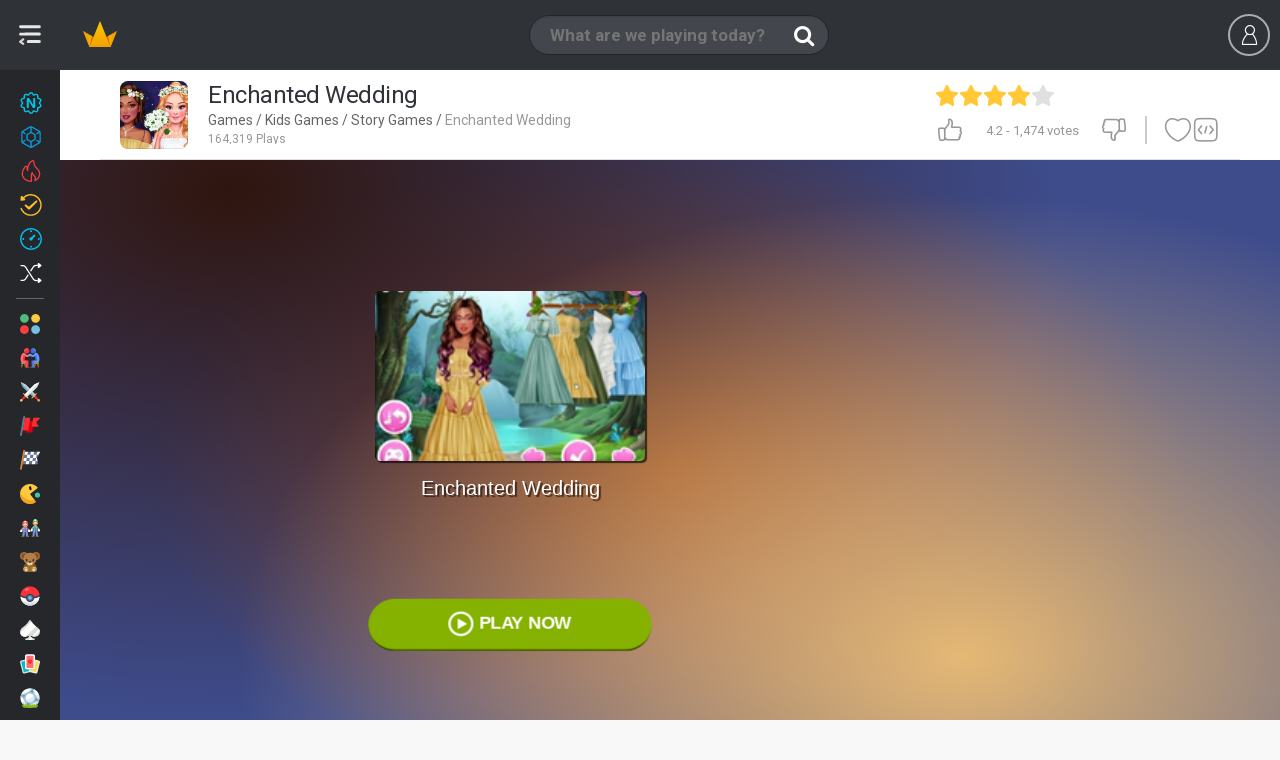

--- FILE ---
content_type: text/html;charset=utf-8
request_url: https://www.miniplay.com/game/enchanted-wedding
body_size: 25165
content:
<!DOCTYPE html>
<html lang="en">

    <head>
        <meta http-equiv="content-type" content="text/html; charset=utf-8"/>
<meta charset="utf-8"/>

<!--j60x0vbioifc06chi7gzqdpeovldnwf7-->


<title>ENCHANTED WEDDING free online game on Miniplay.com</title>

    <script type="application/ld+json">{
    "@context": "https://schema.org",
    "@type": "WebApplication",
    "name": "Enchanted Wedding",
    "url": "https://www.miniplay.com/game/enchanted-wedding",
    "description": "The most important wedding of the year is here to make you enjoy and dream of the most magical moment in the game Enchanted Wedding! Choose the makeup, hairstyle, clothes and accessories you like best for each of the bridesmaids from the dozens of options you'll have access to and finally make the bride look radiant with your impeccable taste in fashion.Every bride dreams of a magical wedding day and your client is in great hands! Get ready to come up with the most elegant and special solutions and decorations for this great moment and get everyone to congratulate you for your wonderful work. Good luck!",
    "applicationCategory": "Game",
    "operatingSystem": "Windows, Chrome OS, Linux, MacOS, Android, iOS",
    "offers": {
        "@type": "Offer",
        "price": "0",
        "priceCurrency": "EUR"
    },
    "aggregateRating": {
        "@type": "AggregateRating",
        "ratingValue": "4.2",
        "ratingCount": 1474
    }
}</script>
<script type="application/ld+json">{
    "@context": "https://schema.org",
    "@type": "WebApplication",
    "@id": "https://www.miniplay.com/game/enchanted-wedding",
    "name": "Enchanted Wedding",
    "headline": "ENCHANTED WEDDING free online game on Miniplay.com",
    "description": "Play Enchanted Wedding no download on your mobile or computer - play this Princesses game now on the most popular free online games site!",
    "operatingSystem": "Windows, Chrome OS, Linux, MacOS, Android, iOS",
    "image": {
        "@type": "ImageObject",
        "url": "https://www5.minijuegosgratis.com/v3/games/thumbnails/240004_1.jpg",
        "width": "300",
        "height": "206"
    },
    "thumbnailUrl": "https://www3.minijuegosgratis.com/v3/games/thumbnails/240004_7_sq.jpg",
    "url": "https://www.miniplay.com/game/enchanted-wedding",
    "applicationCategory": "Game",
    "datePublished": "2021-12-29T08:00:00+00:00",
    "dateModified": "2021-12-29T08:00:00+00:00",
    "keywords": "Enchanted Wedding, online game, free game, browser game, Management, Collections, Love, Beauty, Marriages, Fashion, Make Up, Hairdresser, Dress Up, Bridal Wedding Dress Up, Princess Dress Up, Mobile, Management Games, Game Collections, Beauty Games, Dress Up Games",
    "inLanguage": "en",
    "mainEntityOfPage": {
        "@type": "WebPage",
        "@id": "https://www.miniplay.com/game/enchanted-wedding"
    },
    "screenshot": [
        {
            "@type": "ImageObject",
            "url": "https://www5.minijuegosgratis.com/v3/games/thumbnails/240004_1.jpg",
            "thumbnailUrl": "https://www5.minijuegosgratis.com/v3/games/thumbnails/240004_1.jpg"
        }
    ],
    "interactionStatistic": [
        {
            "@type": "InteractionCounter",
            "interactionType": "https://schema.org/PlayAction",
            "userInteractionCount": 164319
        },
        {
            "@type": "InteractionCounter",
            "interactionType": "https://schema.org/ReviewAction",
            "userInteractionCount": 1474
        }
    ],
    "offers": {
        "@type": "Offer",
        "price": "0",
        "priceCurrency": "USD",
        "availability": "https://schema.org/InStock"
    },
    "publisher": {
        "@type": "Organization",
        "name": "miniplay.com",
        "url": "https://www.miniplay.com",
        "logo": {
            "@type": "ImageObject",
            "url": "https://www.miniplay.com/favicon.ico",
            "width": "48",
            "height": "48"
        }
    },
    "isFamilyFriendly": true,
    "genre": "Management Games",
    "applicationSubCategory": "Management Games"
}</script>

<meta name="description" content="Play Enchanted Wedding no download on your mobile or computer - play this Princesses game now on the most popular free online games site!"/>




    
            <link rel="image_src" href="https://www5.minijuegosgratis.com/v3/games/thumbnails/240004_1.jpg">
            <!-- OpenGraph http://ogp.me/ -->
            <meta property="og:title" content="Enchanted Wedding"/>
            <meta property="og:type" content="game"/>
            <meta property="fb:app_id" content="573355426009902"/>
            <meta property="og:url" content="https://www.miniplay.com/game/enchanted-wedding"/>
            <meta property="og:image" content="https://www5.minijuegosgratis.com/v3/games/thumbnails/240004_1.jpg"/>
            <meta property="og:site_name" content="Miniplay"/>
            <meta property="og:description" content="Play Enchanted Wedding no download on your mobile or computer - play this Princesses game now on the most popular free online games site!"/>
            <!-- Twitter card -->
            <meta name="twitter:card" content="summary">
            <meta name="twitter:creator" content="@miniplay_com">
            <meta name="twitter:site" content="@miniplay_com">
            <meta name="twitter:title" content="ENCHANTED WEDDING">
            <meta name="twitter:description" content="Play Enchanted Wedding no download on your mobile or computer - play this Princesses game now on the most popular free online games site!">
            <meta name="twitter:image" content="https://www5.minijuegosgratis.com/v3/games/thumbnails/240004_1.jpg">
        

<link rel="canonical" href="https://www.miniplay.com/game/enchanted-wedding"/>






<link rel="alternate" hreflang="en" href="https://www.miniplay.com/game/enchanted-wedding" />
<link rel="alternate" hreflang="es" href="https://www.minijuegos.com/juego/enchanted-wedding" />
<link rel="alternate" hreflang="it" href="https://www.minigiochi.com/gioco/enchanted-wedding" />
<link rel="alternate" hreflang="pt" href="https://www.minijogos.com.br/jogo/enchanted-wedding" />
<link rel="alternate" hreflang="nl" href="https://www.minispelletjes.com/spel/enchanted-wedding" />
<link rel="alternate" hreflang="pl" href="https://www.grymini.pl/gra/enchanted-wedding" />
<link rel="alternate" hreflang="es-mx" href="https://www.minijuegos.mx/juego/enchanted-wedding" />
<link rel="alternate" hreflang="x-default" href="https://www.miniplay.com/game/enchanted-wedding" />
<link rel='chrome-webstore-item' href='https://chrome.google.com/webstore/detail/ipiejeandmfgndimddbdoalejbbebenn'>

<link rel="amphtml" href="https://www.miniplay.com/amp/game/enchanted-wedding">

<link rel="alternate" type="application/rss+xml" title="RSS" href="https://www.miniplay.com/feed.xml" />

<link rel="manifest" href="https://www.miniplay.com/manifest.json/enchanted-wedding" />
        <link rel="preconnect" href="https://fonts.gstatic.com" crossorigin />
<link rel="preload" as="style" href="https://fonts.googleapis.com/css?family=Roboto:400,700&display=swap" />
<link rel="stylesheet" href="https://fonts.googleapis.com/css?family=Roboto:400,700&display=swap" media="print" onload="this.media='all'" />

    <link rel="shortcut icon" href="https://s3.minijuegosgratis.com/media/favicon_512.png">

<link href="https://s2.minijuegosgratis.com/styles/css/mini-styles_1765344294.css?v=_1765344294" rel="stylesheet" />

<!--[if IE 8]> 
<link href="https://s2.minijuegosgratis.com/styles/css/styles-ie8_1765344294.css" rel="stylesheet" />
<![endif]-->



        
<script>(function(w,d,s,l,i){
    w[l]=w[l]||[];
    w[l].push({'gtm.start': new Date().getTime(),event:'gtm.js'});
    var f=d.getElementsByTagName(s)[0],
        j=d.createElement(s),
        dl=l!='dataLayer'?'&l='+l:'';
    j.async=true;
    j.src= 'https://www.googletagmanager.com/gtm.js?id='+i+dl;
    f.parentNode.insertBefore(j,f);
    })(window,document,'script','dataLayer','GTM-P9ZPRHM');
</script>

    <script src="https://s1.minijuegosgratis.com/js/AppFull_1765344294.js?v=_1765344294"></script>

            

                <script type='text/javascript'>
    if(typeof App==="undefined") {
                var App = function() {
            this.failed = true;
            this.lazy = {};
            this.cfg = {minimonkey:{}, thirdparty:{}};
            this.url = {};
            this.i18n = {numbers:{}};
            this.req = {};
            this.lib = {};
            window.App = this;
            this.init = function() {};
        };
        var MP = new App();
    } else {
        var MP = new App();
    }
    // Application configuration
    MP.debug = false;
    MP.failed = false;
    MP.i18n.locale_name = "en_US";
    MP.i18n.locale_lang = "en";
    MP.i18n.locale_region = "US";
    MP.i18n.country = "US";
        MP.i18n.timezone = "Europe/Madrid";
    MP.i18n.numbers.decimal_point = ".";
    MP.i18n.numbers.thousands_separator = ",";
    MP.url.root = "https://www.miniplay.com/";
    MP.url.host = "www.miniplay.com/";
    MP.url.current = "https://www.miniplay.com/game/enchanted-wedding";
    MP.url.js = "https://s1.minijuegosgratis.com/js/";
    MP.url.css = "https://s2.minijuegosgratis.com/styles/css/";
    MP.url.media = "https://s3.minijuegosgratis.com/media/";
    MP.url.content = "https://www5.minijuegosgratis.com/v3/";
    MP.url.ajax = "https://www.miniplay.com/ajax/";
    MP.url.ajaxhtml = "https://www.miniplay.com/ajax-html/";
    MP.url.api = "https://api.minijuegos.com/";
    MP.url.api_lechuck = "https://api.minijuegos.com/lechuck/";
    MP.url.api_lechuck_static = "https://ssl.minijuegosgratis.com/lechuck/";
    MP.url.game = "https://www.miniplay.com/game/";
    MP.url.profile = "https://www.miniplay.com/profile/";
    MP.url.trophies = "https://www.miniplay.com/trophies/";
    MP.url.avatar = "https://www.miniplay.com/avatars/";
    MP.url.community = "https://www.miniplay.com/community/";
    MP.url.gameThumbnails = "https://www5.minijuegosgratis.com/v3/games/thumbnails/";
    MP.url.videos = "https://www.miniplay.com/videos/";
    MP.url.videosAbout = "https://www.miniplay.com/videos/how-to-be-a-youtuber/";
    MP.url.videosWatch = "https://www.miniplay.com/videos/watch/";
    MP.url.videosSearch = "https://www.miniplay.com/videos/";
    MP.req.isPost = false;
    MP.pageType = "game";
    MP.pageTypeId = "240004|1";
    // Other initializations
    MP.cfg.serverTime = new Date("Tue Jan 20 2026 12:51:45 +0000");
    MP.cfg.productionMode = true;
    MP.cfg.siteName = "Miniplay";
    MP.cfg.buildVersion = "_1765344294";
    MP.cfg.cookieDomain = ".miniplay.com";
    MP.cfg.thirdParty.facebook = {
        accessToken : '573355426009902|pZtZDcCdw-SXpo-ALaV6Q1mhf0g',
        graphUrl   : 'https://graph.facebook.com/v2.9/',
        version    : '2.9', // Version
        appId      : '573355426009902', // App ID
        pageId      : '170971266381054', // Page ID
        channelUrl : '//www.miniplay.com/helpers/facebook/channel.html?locale='+MP.i18n.locale_name // Channel File
    };
        MP.cfg.minimonkey.protocol = 'wss';
    MP.cfg.minimonkey.host = '3hm.minijuegos.com';
    MP.cfg.minimonkey.port = '8001';
    MP.cfg.minimonkey.enabled = true;
    MP.cfg.utmSource = null;
    MP.cfg.utmCampaign = null;
    MP.cfg.utmMedium = null;
    MP.cfg.utmContent = null;
    MP.cfg.utmTerm = null;
    MP.cfg.debugEvents = false;
    // App init
    MP.init();
    // Add base translations for Javascript
    MP.i18n.xlat.addBatch({
        "Session disconnected":"Session disconnected",
        "Please try again later":"Please try again later",
        "You've been disconnected, please refresh the page and login again.":"You've been disconnected, please refresh the page and login again.",
        "Connect again" : "Connect again",
        "Cancel" : "Cancel",
        "OK" : "OK",
        "Go" : "Go",
        "Please wait" : "Please wait",
        "Sorry, the %3rdpartyname% account you're using is already linked to another user. Close this session and use it to log in.": "Sorry, the %3rdpartyname% account you're using is already linked to another user. Close this session and use it to log in.",
        "Unexpected or invalid response received.": "Unexpected or invalid response received.",
        "Oops, your request could not be completed.": "Oops, your request could not be completed.",
        "Gems": "Gems",
        "XP": "XP",
        "The game will start automatically in %seconds% seconds...": "The game will start automatically in %seconds% seconds...",
        "Click to open!": "Click to open!"
    });
        MP.i18n.xlat.addBatch({
        "Unexpected or invalid response received.": "Unexpected or invalid response received.",
        "Oops, your request could not be completed.": "Oops, your request could not be completed.",
        "Inappropriate comment reported to our staff": "Inappropriate comment reported to our staff",
        "Unable to load comments": "Unable to load comments"
    });
    
    MP.cfg.minigames = {"mini-shields":{"name":"Mini Shields","url":"https:\/\/www.miniplay.com\/shields","showInPresenceManager":true,"public":{"uid":"mini-shields","name":"Mini Shields","dateStart":"Mon Apr 25 2016 09:00:00 +0200","dateStartUTC":"2016-04-25 07:00:00 UTC","dateEnd":null,"dateEndUTC":null,"dateEventStart":null,"dateEventStartUTC":null,"dateEventEnd":null,"dateEventEndUTC":null,"isEventActive":true,"hasStarted":true,"hasEnded":false,"hasEventStarted":true,"hasEventEnded":false}},"avatar-pack-logger":{"name":"Avatar Pack Logger","url":null,"showInPresenceManager":true,"public":{"uid":"avatar-pack-logger","name":"Avatar Pack Logger","dateStart":null,"dateStartUTC":null,"dateEnd":null,"dateEndUTC":null,"dateEventStart":null,"dateEventStartUTC":null,"dateEventEnd":null,"dateEventEndUTC":null,"isEventActive":true,"hasStarted":true,"hasEnded":false,"hasEventStarted":true,"hasEventEnded":false}},"halloween-2020":{"name":"Halloween 2020","url":"https:\/\/www.miniplay.com\/halloween-2020","showInPresenceManager":true,"public":{"uid":"halloween-2020","name":"Halloween 2020","dateStart":"Wed Oct 14 2020 07:00:00 +0200","dateStartUTC":"2020-10-14 05:00:00 UTC","dateEnd":null,"dateEndUTC":null,"dateEventStart":"Thu Oct 22 2020 07:00:00 +0200","dateEventStartUTC":"2020-10-22 05:00:00 UTC","dateEventEnd":"Sun Nov 15 2020 23:59:59 +0100","dateEventEndUTC":"2020-11-15 22:59:59 UTC","isEventActive":false,"hasStarted":true,"hasEnded":false,"hasEventStarted":true,"hasEventEnded":true}}};

        MP.lib.adBlockEnabled = function() {
        return document.getElementById('DyleZpgBNKtcAAjhGfMJ') === null;
    };
</script>

        
<!-- Start OldAdManager HtmlHeader Model\ThirdParty\Ads\GenericAdManager -->

<!-- End OldAdManager HtmlHeader Model\ThirdParty\Ads\GenericAdManager -->

<!-- NewAdManager HtmlHeader Hash c97c1f6b -->
<!-- Start NewAdManager HtmlHeader PubgalaxyNewAdManager -->
<script>
                window.dataLayer = window.dataLayer || [];
                function gtag(){dataLayer.push(arguments);}
                gtag("consent", "default", {
                  "ad_storage": "denied",
                  "ad_user_data": "denied",
                  "ad_personalization": "denied",
                  "analytics_storage": "denied"
                });
                window.MP = window.MP || {newAdManager: {consent:{}, requireJS: function(){}},trackAnalyticsEvent: function(){}, registerEventListener: function(){}};
                (function() {
                    var newAdManager = window.MP.newAdManager;
                    newAdManager.config={"isBot":true,"userCountryCode":"US","debugMode":false,"flagAdsEnabled":true,"flagSkinsEnabled":true,"flagPrerollEnabled":true,"adManagerUid":"PubgalaxyNewAdManager"};
                    newAdManager.consent = {
                        loaded: false,
                        okStorage: false,
                        okVendors: {
                            google: false,
                            smartClip: false
                        },
                        tcData: null,
                        events:[], // queue that will receive the events
                        triggeredEvents: [], // Events that have been triggered
                    }
                    // We provide a requireJS function so admanagers can dynamically load vendor scripts upon receiving the consent
                    newAdManager.requireJS=function(src, mode) {
                            var head = document.getElementsByTagName("head")[0];
                            var s = document.createElement("script");
                            s.async=true;
                            s.src=src;
                            if (typeof mode === "undefined") {
                                mode = null;
                            }
                            if (mode === "nomodule") {
                               s.setAttribute("nomodule", "");
                            } else if (mode === "module") {
                               s.type = "module";
                            }
                            head.insertBefore(s, head.firstChild);
                    };
                    var cnt = 0;
                    var triggerEvents = function(eventName, eventData) {
                          newAdManager.consent.triggeredEvents.push(eventName);
                          for(var i=0;i<newAdManager.consent.events.length;i++) {
                              newAdManager.consent.events[i](eventName,eventData);
                          }
                          if (newAdManager.config.debugMode) console.log("🧙 💎 NewAdManager PubgalaxyNewAdManager CONSENT already triggered events: "+JSON.stringify(newAdManager.consent.triggeredEvents));
                    };
                    var consentSetInterval = setInterval(function(){
                        cnt ++;
                        // Bail if we have not gotten a consent response after 100 seconds.
                        if( cnt === 500 ) {
                          newAdManager.consent.okStorage = false;
                          newAdManager.consent.loaded = false;
                          triggerEvents("error",false);
                          clearInterval(consentSetInterval);  
                        } 
                        if( typeof window.__tcfapi !== "undefined" ) { // Check if window.__tcfapi has been set
                          clearInterval( consentSetInterval );
                          newAdManager.consent.loaded = true;
                          triggerEvents("loaded",null);
                          // Implementation: https://help.quantcast.com/hc/en-us/articles/360047078534-Choice-CMP2-CCPA-API-Index-TCF-v2-0-
                          window.__tcfapi( "addEventListener", 2, function( tcData, listenerSuccess ) {
                            if ( listenerSuccess ) {
                              if (newAdManager.config.debugMode) console.log("🧙 💎 NewAdManager PubgalaxyNewAdManager CONSENT tcfapi event received: "+tcData.eventStatus);
                              if (tcData) newAdManager.consent.tcData = tcData;
                              if (tcData.eventStatus === "cmpuishown") {
                                  triggerEvents("consentPending", tcData);
                              } else if( tcData.eventStatus === "tcloaded" || tcData.eventStatus === "useractioncomplete" ) {
                                // Consent process has completed
                                if ( ! tcData.gdprApplies ) {
                                    newAdManager.consent.okStorage = true;
                                    newAdManager.consent.okVendors.google = true;
                                    gtag("consent", "update", {
                                      "ad_storage": "granted",
                                      "ad_user_data": "granted",
                                      "ad_personalization": "granted",
                                      "analytics_storage": "granted"
                                    });
                                    triggerEvents("consentYes", tcData);
                                } else if (tcData.purpose.consents[1] || false /* Check for storage access */) {
                                    newAdManager.consent.okStorage = true;
                                    // Check if the user gave Google Advertising Products consent (iab vendor 755)
                                    if(tcData.vendor.consents[755] || false) {newAdManager.consent.okVendors.google = true;}
                                    // Other vendor ids can be found at https://iabeurope.eu/vendor-list-tcf-v2-0/ and implemented here
                                    if((tcData.vendor.consents[115] || false) || (tcData.vendor.consents[531] || false)) {newAdManager.consent.okVendors.smartClip = true;} // Other vendors...
                                    gtag("consent", "update", {
                                      "ad_storage": "granted",
                                      "ad_user_data": "granted",
                                      "ad_personalization": "granted",
                                      "analytics_storage": "granted"
                                    });
                                    triggerEvents("consentYes", tcData);
                                } else {
                                    triggerEvents("consentNo", tcData);
                                }
                              }
                            }
                          });
                        }
                     },200);
                     // CONSENT CUSTOMIZATION =======================
                        window.MP.newAdManager.consent.events.push(function(eventName, tcData) {
                            if (eventName=="consentPending") {
                                var consentDialogId = "qc-cmp2-container";
                                var consentMutationCheck = function() {
                                    if (document.body.children[0].id == consentDialogId) {
                                        // Found!
                                        var $consentDialog=document.body.children[0];
                                        //var $info=$consentDialog.find(".qc-cmp2-consent-info");
                                        var $info=$consentDialog.getElementsByClassName("qc-cmp2-consent-info");
                                        if ($info.length>0) {
                                            $info = $info.item(0);
                                            var ogTitle = document.head.querySelectorAll("meta[name='twitter:title']"); // First use twitter title which is less seo friendly and more concise
                                            ogTitle = ogTitle.length>0 ? ogTitle.item(0).getAttribute("content"):"";
                                            var ogImage = document.head.querySelectorAll("link[rel='image_src']");
                                            ogImage = ogImage.length>0 ? ogImage.item(0).getAttribute("href"):"";
                                            if (ogTitle=="") {
                                                // Fall back to full seo title
                                                ogTitle = document.head.querySelectorAll("meta[property='og:title']");
                                                ogTitle = ogTitle.length>0 ? ogTitle.item(0).getAttribute("content"):"";
                                                if (ogTitle=="") {ogTitle = document.head.getElementsByTagName("title").item(0).getInnerHTML();}
                                            } else {
                                                ogTitle += " in Miniplay";
                                            }
                                            if (ogImage=="") {
                                                ogImage = document.head.querySelectorAll("meta[property='og:image']");
                                                ogImage = ogImage.length>0 ? ogImage.item(0).getAttribute("content"):"";
                                            }
                                            if (ogTitle!="" && ogImage!="" && window.MP.pageType!="landing" && window.MP.pageTypeId!="landing") {
                                                let ogConsentImage="<img src='" + ogImage + "' class='og-consent-image'>";
                                                $info.insertAdjacentHTML( "afterbegin", "<div class='og-consent'><span class='og-consent-title'>"+ogTitle+"</span>"+ogConsentImage+"</div>");
                                            }
                                        }
                                    } else {
                                        // Continue waiting
                                        setTimeout(consentMutationCheck, 100);
                                    }
                                }
                                setTimeout(consentMutationCheck, 100);
                            }
                        });
                }());
            </script>
            <style>
                #qc-cmp2-container .og-consent {
                    position: absolute;
                    z-index: 1000;
                    left: 50%;
                    margin-left: -80px;
                    top: -24px;
                    width: 150px;
                    height: 150px;
                    border-radius: 50% !important;
                    border: 10px solid #fff;
                    overflow: hidden;
                }
                #qc-cmp2-container .og-consent-image {
                    width: 100%;
                    height: 100%;
                    object-fit: cover;
                }
                #qc-cmp2-container .og-consent-title {display:none;}
                #qc-cmp2-container #qc-cmp2-ui .logo-container {
                    width: 100%!important;
                    min-height: 50px;
                    margin-bottom:30px !important;
                } 
                #qc-cmp2-container #qc-cmp2-ui .logo-container img {
                    max-width: 100% !important;
                    max-height: 100% !important;
                    height: 100%;
                }         
                body.web-mobile #qc-cmp2-container #qc-cmp2-ui .logo-container {
                    margin-bottom:15px !important;
                    margin-top:15px !important;
                } 
                body.web-mobile #qc-cmp2-container .og-consent {
                    margin-left: -45px;
                    top: 0px;
                }
                body.web-mobile #qc-cmp2-container .og-consent {
                    width: 80px;
                    height:80px;
                    border: 5px solid #fff;
                }
            </style>
            <!-- Pubgalaxy markup header -->
        <script>
            // Handle initialization: instead of loading it immediately, only add it to the consent queue to take them into account. This manager allows ads with no consent and non personalization enabled.
            window.MP.newAdManager.consent.events.push(function(eventName, tcData) {
                if (eventName=="consentYes") {
                    window.MP.newAdManager.requireJS("//dsh7ky7308k4b.cloudfront.net/publishers/miniplaycom.min.js", "async");
                    window.MP.newAdManager.requireJS("//btloader.com/tag?o=5184339635601408&upapi=true", "async");
                }    
            });
        </script>
    
<!-- End NewAdManager HtmlHeader PubgalaxyNewAdManager -->



    <!--[if lt IE 9]>
    <script src="http://html5shim.googlecode.com/svn/trunk/html5.js"></script>
    <![endif]-->

        






        

    </head>

    
    
    
    
    <body  class=" web-desktop miniplay-com game-page  tag-gestion tag-colecciones tag-belleza tag-vestir tag-moda tag-peluqueria tag-amor tag-maquillar tag-bodas tag-mobile-and-web tag-princesas body-profile game-enchanted-wedding  st-sw-collapsed user-not-logged">

        
    <meta itemprop="operatingSystem" content="Windows, Linux, OSX, iOS, Android" />
    <meta itemprop="applicationCategory" content="Game" />
    <meta itemprop="creator" itemscope itemtype="https://schema.org/Person" />
        <div class="hidden" itemprop="offers" itemscope itemtype="https://schema.org/Offer">
        <meta itemprop="category" content="Free" />
        <meta itemprop="price" content="0" />
        <meta itemprop="priceCurrency" content="EUR" />
        <meta itemprop="availability" content="https://schema.org/inStock" />
    </div>


        
<noscript><iframe src="https://www.googletagmanager.com/ns.html?id=GTM-P9ZPRHM" height="0" width="0" style="display:none;visibility:hidden"></iframe></noscript>

                <div id='fb-root'></div>

        
        

<div id="searchWidgetOverlay" style="display:none"></div>
<nav id="searchWidget" style="display:none" class="search-widget">

                        <form id='search-widget-form' action="https://www.miniplay.com/search/%query%">
                <input name="query" type="text" class="input-search" autocomplete="off" placeholder="What are we playing today?">
                <input name="submit" class="input-submit" type="submit" value="Buscar">
                <span class="search-loader"></span>
                <a href="" class="input-clear"><i class="ic-new ic-exit"></i></a>
                <a href="" class="input-close"><i class="ic-mb-close m-0"></i></a>
                <!--<section id="dd-header-search" class="dropdown-menu dropdown-fxd dd-header-search"></section>-->
            </form>

            <div id="search-widget-content">

                <div id="search-widget-results">
                    <div id="search-widget-games">
                        <div class="no-results-warning">
                            <p class="h4">Sorry, there are no games matching your query.</p>
                            <p>Perhaps try another search?</p>
                        </div>
                        <ul class="row-cards"></ul>
                        <template id="search-template-game-achievements">
                            <span class="card-badge-3d badge-gem">
                                <span class="ic-new ic-c-gem">
                                    <span class="path1"></span>
                                    <span class="path2"></span>
                                    <span class="path3"></span>
                                </span>
                            </span>
                        </template>
                        <template id="search-template-game">
                            <li class="search-list-game col col-2">
                                <figure class="card card-game rel bg-2 origin-{origin} {css}">
                                    <span class="badges-wrapper-3d">
                                        __achievements__
                                        __updated__
                                        __new__
                                    </span>
                                    <a class="media" data-hreflinkattr="__url__" title="__name__">
                                        <img src="https://www5.minijuegosgratis.com/v3/games/thumbnails/__master_catalog_id___3.jpg" alt="__name__" width="140px" height="96px">
                                        <p class="name ellipsis">__name_html__</p>
                                    </a>
                                </figure>
                            </li>
                        </template>
                        <template id="search-template-category">
                            <li class="search-list-category col col-2">
                                <figure class="card card-category rel bg-2 origin-__origin__">
                                    <a class="media" data-hreflinkattr="__url_desktop__"  data-type='Category' title="__name_short__">
                                        <img src="https://s3.minijuegosgratis.com/media/icons/categories/svg/__icon__.svg?v=_1765344294" width="80" height="80" alt="__name_short__" />
                                        <p class="name ellipsis">__name_short_html__</p>
                                    </a>
                                </figure>
                                <span class="cb-pro"></span>
                            </li>
                        </template>
                    </div>

                    <div id="search-widget-users">
                        <div class="no-results-warning"><p class="h4">There are no users matching your query.</p></div>
                        <div class="widget-separator"><i class="ic-new ic-o-users-results"></i> Users</div>
                        <ul class="row-cards"></ul>
                        <template id="search-template-user">
                            <li class="search-list-user col col-2">
                                <figure class="card card-user rel bg-4 origin-__origin__ __css__">
                                    <span class="friend ic-new ic-check-circle"></span>
                                    <a class="media js-l-shredder" data-target-plain="__url__"  data-type='User' title="__uid__">
                                        <img data-srcattr="__image__" width="80" height="80" alt="__uid__" />
                                        <span class="progress-level">__level__</span>
                                        <p class="uid ellipsis">__uid_html__</p>
                                        <p class="name ellipsis">__name_html__</p>
                                    </a>
                                    <span
                                </figure>
                            </li>
                        </template>
                    </div>

                                            <div id="search-widget-videos">
                            <div class="no-results-warning"><p class="h4">There are no videos matching your query.</p></div>
                            <div class="widget-separator"><i class="ic-new ic-o-videos-results"></i> Videos</div>
                            <ul class="row-cards"></ul>

                            <template id="search-template-video">
                                <li class="search-list-video col col-4">
                                    <figure class="card card-video js-video-card __css__">
                                        <a class="media" data-hreflinkattr="__url__" rel="nofollow" title="__name__">
                                            <div class="img-wrapper"><img data-srcattr="__image__" width="300px" height="170px"></div>
                                            <span class="video-time">__duration_fancy__</span>
                                            <span class="channel-thumbnail"><img data-srcattr="__channel_thumbnail__" width="40px" height="40px" alt="__channel__" title="__channel__"></span>
                                            <p class="name ellipsis">__name_html__</p>
                                            <p class="channel ellipsis">__channel__</p>
                                        </a>
                                        <figcaption class="caption">
                                            <span class="ic ic-thumbs-up"></span> <span class="rating-num">__likes__</span>
                                            <span class="ic ic-eye ml-20"></span> <span class="rating-num">__views__</span>
                                        </figcaption>
                                    </figure>
                                </li>
                            </template>
                        </div>
                                    </div>

                <div id="search-widget-landing">
                    <span class="search-loader"></span>
                </div>

                                        <div id="chrome-ext-promo" class="last-games-promo center" data-chromeextid='ipiejeandmfgndimddbdoalejbbebenn'>
                            <div class="full center">
                                <p class="h3 title-s t-c1 mb-10">Now it is easier to play!</p>
                                <p class="description-xxs t-c1 mb-10">Discover the new Miniplay Chrome extension</p>
                                <a id="installAction" class="btn btn-small btn-highlight" title="" href="https://chrome.google.com/webstore/detail/ipiejeandmfgndimddbdoalejbbebenn" target="_blank">
                                                                        Instalar                                </a>
                            </div>
                        </div>
                

                
                
            </div>

            
</nav>

<div id="userWidgetV2Overlay" style="display:none"></div>

<header class="navbar" id='navbar'>

        <div class="left-content-wrapper">
            <span class="logo logo-miniplay">
                <a  title="Games" href="https://www.miniplay.com/">
                    <img class="logo-img" src="https://s3.minijuegosgratis.com/media/brand/miniplay-logo.png?v=_1765344294" alt="Miniplay">
                    <img class="logo-img-xs" src="https://s3.minijuegosgratis.com/media/brand/crown-color.svg?v=_1765344294" width="40px" height="40px">
                </a>
            </span>

        </div>

    <div class="js-search-widget-toggle search-toggle">
                <span class="ic ic-search"></span>
        <input name="query" type="text" class="input-search" autocomplete="off" placeholder="What are we playing today?">
    </div>

        
        

    <div id="userWidgetV2" class="uw uw-guest">
    <ul class="header-user no-logged  header-user-actions" id='user-widget-no-logged'>
        <li class="ml-10 mr-10">
            <span data-target="#user-modal" class="btn btn-outline-dark js-login js-register mt-14">
                <span class="ic ic-mb-user"></span>
                            </span>
        </li>
                    </ul>
</div>
<script type='text/javascript'>
    window.dataLayer = window.dataLayer || [];
    window.dataLayer.push({
        userLoggedIn: false
    });
</script>


<script type="text/javascript">
            MP.userChannel.setChannelType('G','240004'); // Override the default channel type
        MP.registerEventListener("postReady",function() {
        MP.userChannel.enable('1768913505000'); // Custom channel type, won't start till the user is awake
    });
</script>

<script type="text/javascript">
                                MP.registerEventListener("postReady",function() {
                MP.userChannel.minimonkeyHandler.connect({
                    guest: true,
                    connectTimestamp: "1768913505",
                    userId: "g-598425893403",
                    userIp: "3.145.32.29",
                    userIpLong:  59842589,
                    userCountry: "US",
                    userGeoLat: "41.141201",
                    userGeoLong: "-73.263702",
                    pageType: "game",
                    pageTypeId: "240004|1"
                }, "");
            });
            </script>

</header>

<div class="cat-nav-toggle-icon js-vertical-nav-toggle open" href="#">
    <span class="icon"></span>
</div>
<nav class="vertical-nav-wrapper vertical">
    <div id="verticalCategoriesNav" class="categories-menu-list bg-darker">
                    <a class="ellipsis rel category-menu-link new-games-icon" href="https://www.miniplay.com/daily-games" title="New games">
                                <img class="icon" src="https://s3.minijuegosgratis.com/media/icons/navbar/icon-navbar-new-color.svg?v=_1765344294" width="20" height="20" />
                <span>New games</span>

                
                                <span class="online-presence-badge new-games-mode">
                    <span class="badge-fade">27</span>
                </span>
                
            </a>
                    <a class="ellipsis rel category-menu-link new-games-icon" href="https://www.miniplay.com/games-with-achievements" title="Achievements">
                                <img class="icon" src="https://s3.minijuegosgratis.com/media/icons/navbar/icon-navbar-achievements-color.svg?v=_1765344294" width="20" height="20" />
                <span>Achievements</span>

                
                
            </a>
                    <a class="ellipsis rel category-menu-link trending--games-icon" href="https://www.miniplay.com/trending-games" title="Trending">
                                <img class="icon" src="https://s3.minijuegosgratis.com/media/icons/navbar/icon-navbar-trending-color.svg?v=_1765344294" width="20" height="20" />
                <span>Trending</span>

                
                
            </a>
                    <a class="ellipsis rel category-menu-link updated-games-icon" href="https://www.miniplay.com/updated-games" title="Updated">
                                <img class="icon" src="https://s3.minijuegosgratis.com/media/icons/navbar/icon-navbar-updated-color.svg?v=_1765344294" width="20" height="20" />
                <span>Updated</span>

                                <span class="online-presence-badge updated-mode">
                    <span class="badge-fade">3</span>
                </span>
                
                
            </a>
                    <a class="ellipsis rel category-menu-link recent-games-icon" href="https://www.miniplay.com/recent-games" title="Recent">
                                <img class="icon" src="https://s3.minijuegosgratis.com/media/icons/navbar/icon-navbar-recent-color.svg?v=_1765344294" width="20" height="20" />
                <span>Recent</span>

                
                
            </a>
                    <a class="ellipsis rel category-menu-link random-games-icon" href="https://www.miniplay.com/random" title="Random">
                                <img class="icon" src="https://s3.minijuegosgratis.com/media/icons/navbar/icon-navbar-random-white.svg?v=_1765344294" width="20" height="20" />
                <span>Random</span>

                
                
            </a>
                <hr class="divider" />
                        <a class="ellipsis rel category-menu-link " href="https://www.miniplay.com/multiplayer" title="Multiplayer Games">
                                        <img src="https://s3.minijuegosgratis.com/media/icons/categories/svg/navbar/icon-cat-multiplayer.svg?v=_1765344294" width="20" height="20" />
                    <span>Multiplayer</span>
                                            <span class="js-tags-usage online-presence-badge" data-tag-id='[12]' style="display:none;">
                        <span class="js-value"></span>
                    </span>
                                    </a>
                        <a class="ellipsis rel category-menu-link " href="https://www.miniplay.com/2-players-games" title="2 Players Games">
                                        <img src="https://s3.minijuegosgratis.com/media/icons/categories/svg/navbar/icon-cat-collections-2players.svg?v=_1765344294" width="20" height="20" />
                    <span>2 Players Games</span>
                                    </a>
                        <a class="ellipsis rel category-menu-link " href="https://www.miniplay.com/action-games" title="Action Games">
                                        <img src="https://s3.minijuegosgratis.com/media/icons/categories/svg/navbar/icon-cat-action.svg?v=_1765344294" width="20" height="20" />
                    <span>Action</span>
                                    </a>
                        <a class="ellipsis rel category-menu-link " href="https://www.miniplay.com/adventure-games" title="Adventure Games">
                                        <img src="https://s3.minijuegosgratis.com/media/icons/categories/svg/navbar/icon-cat-adventures.svg?v=_1765344294" width="20" height="20" />
                    <span>Adventure</span>
                                    </a>
                        <a class="ellipsis rel category-menu-link " href="https://www.miniplay.com/racing-games" title="Racing Games">
                                        <img src="https://s3.minijuegosgratis.com/media/icons/categories/svg/navbar/icon-cat-races.svg?v=_1765344294" width="20" height="20" />
                    <span>Racing</span>
                                    </a>
                        <a class="ellipsis rel category-menu-link " href="https://www.miniplay.com/classic-games" title="Classic Games">
                                        <img src="https://s3.minijuegosgratis.com/media/icons/categories/svg/navbar/icon-cat-classics.svg?v=_1765344294" width="20" height="20" />
                    <span>Classic</span>
                                    </a>
                        <a class="ellipsis rel category-menu-link " href="https://www.miniplay.com/mario-bros-games" title="Mario Bros Games">
                                        <img src="https://s3.minijuegosgratis.com/media/icons/categories/svg/navbar/icon-cat-classic-mariobros.svg?v=_1765344294" width="20" height="20" />
                    <span>Mario Bros</span>
                                    </a>
                        <a class="ellipsis rel category-menu-link " href="https://www.miniplay.com/kids-games" title="Kids Games">
                                        <img src="https://s3.minijuegosgratis.com/media/icons/categories/svg/navbar/icon-cat-kids.svg?v=_1765344294" width="20" height="20" />
                    <span>Kids</span>
                                    </a>
                        <a class="ellipsis rel category-menu-link " href="https://www.miniplay.com/pokemon-games" title="Pokemon Games">
                                        <img src="https://s3.minijuegosgratis.com/media/icons/categories/svg/navbar/icon-cat-collections-animeandmanga-pokemon.svg?v=_1765344294" width="20" height="20" />
                    <span>Pokemon</span>
                                    </a>
                        <a class="ellipsis rel category-menu-link " href="https://www.miniplay.com/board-games" title="Board Games">
                                        <img src="https://s3.minijuegosgratis.com/media/icons/categories/svg/navbar/icon-cat-board.svg?v=_1765344294" width="20" height="20" />
                    <span>Board</span>
                                    </a>
                        <a class="ellipsis rel category-menu-link " href="https://www.miniplay.com/card-games" title="Card Games">
                                        <img src="https://s3.minijuegosgratis.com/media/icons/categories/svg/navbar/icon-cat-board-cards.svg?v=_1765344294" width="20" height="20" />
                    <span>Cards</span>
                                    </a>
                        <a class="ellipsis rel category-menu-link " href="https://www.miniplay.com/football-games" title="Football Games">
                                        <img src="https://s3.minijuegosgratis.com/media/icons/categories/svg/navbar/icon-cat-sport-football.svg?v=_1765344294" width="20" height="20" />
                    <span>Football</span>
                                    </a>
                        <a class="ellipsis rel category-menu-link " href="https://www.miniplay.com/car-games" title="Car Games">
                                        <img src="https://s3.minijuegosgratis.com/media/icons/categories/svg/navbar/icon-cat-collections-cars.svg?v=_1765344294" width="20" height="20" />
                    <span>Car</span>
                                    </a>
                        <a class="ellipsis rel category-menu-link " href="https://www.miniplay.com/motorbike-games" title="Motorbike Games">
                                        <img src="https://s3.minijuegosgratis.com/media/icons/categories/svg/navbar/icon-cat-collections-motorcycles.svg?v=_1765344294" width="20" height="20" />
                    <span>Motorbike</span>
                                    </a>
                        <a class="ellipsis rel category-menu-link " href="https://www.miniplay.com/dress-up-games" title="Dress Up Games">
                                        <img src="https://s3.minijuegosgratis.com/media/icons/categories/svg/navbar/icon-cat-management-dressup.svg?v=_1765344294" width="20" height="20" />
                    <span>Dress Up</span>
                                    </a>
                        <a class="ellipsis rel category-menu-link " href="https://www.miniplay.com/cooking-games" title="Cooking Games">
                                        <img src="https://s3.minijuegosgratis.com/media/icons/categories/svg/navbar/icon-cat-management-cooking.svg?v=_1765344294" width="20" height="20" />
                    <span>Cooking</span>
                                    </a>
                        <a class="ellipsis rel category-menu-link " href="https://www.miniplay.com/pc-games" title="PC Games">
                                        <img src="https://s3.minijuegosgratis.com/media/icons/categories/svg/navbar/icon-cat-collections-videogames.svg?v=_1765344294" width="20" height="20" />
                    <span>PC</span>
                                    </a>
                        <a class="ellipsis rel category-menu-link " href="https://www.miniplay.com/minecraft" title="Minecraft">
                                        <img src="https://s3.minijuegosgratis.com/media/icons/categories/svg/navbar/icon-cat-collections-minecraft.svg?v=_1765344294" width="20" height="20" />
                    <span>Minecraft</span>
                                    </a>
                        <a class="ellipsis rel category-menu-link " href="https://www.miniplay.com/horror-games" title="Horror Games">
                                        <img src="https://s3.minijuegosgratis.com/media/icons/categories/svg/navbar/icon-cat-adventures-horror.svg?v=_1765344294" width="20" height="20" />
                    <span>Horror</span>
                                    </a>
                        <a class="ellipsis rel category-menu-link " href="https://www.miniplay.com/io-games" title="io Games">
                                        <img src="https://s3.minijuegosgratis.com/media/icons/categories/svg/navbar/icon-cat-io.svg?v=_1765344294" width="20" height="20" />
                    <span>io Games</span>
                                    </a>
                        <a class="ellipsis rel category-menu-link " href="https://www.miniplay.com/escape-games" title="Escape Games">
                                        <img src="https://s3.minijuegosgratis.com/media/icons/categories/svg/navbar/icon-cat-adventures-escape.svg?v=_1765344294" width="20" height="20" />
                    <span>Escape</span>
                                    </a>
                        <a class="ellipsis rel category-menu-link " href="https://www.miniplay.com/dinosaur-games" title="Dinosaur Games">
                                        <img src="https://s3.minijuegosgratis.com/media/icons/categories/svg/navbar/icon-cat-collections.svg?v=_1765344294" width="20" height="20" />
                    <span>Dinosaurs</span>
                                    </a>
                        <a class="ellipsis rel category-menu-link " href="https://www.miniplay.com/funny-games" title="Funny Games">
                                        <img src="https://s3.minijuegosgratis.com/media/icons/categories/svg/navbar/icon-cat-collections-fungames.svg?v=_1765344294" width="20" height="20" />
                    <span>Funny</span>
                                    </a>
                        <a class="ellipsis rel category-menu-link " href="https://www.miniplay.com/war-games" title="War Games">
                                        <img src="https://s3.minijuegosgratis.com/media/icons/categories/svg/navbar/icon-cat-action-war.svg?v=_1765344294" width="20" height="20" />
                    <span>War</span>
                                    </a>
                        <a class="ellipsis rel category-menu-link " href="https://www.miniplay.com/weapon-games" title="Weapon Games">
                                        <img src="https://s3.minijuegosgratis.com/media/icons/categories/svg/navbar/icon-cat-action-weapons.svg?v=_1765344294" width="20" height="20" />
                    <span>Weapons</span>
                                    </a>
                        <a class="ellipsis rel category-menu-link " href="https://www.miniplay.com/ball-games" title="Ball Games">
                                        <img src="https://s3.minijuegosgratis.com/media/icons/categories/svg/navbar/icon-cat-collections-balls.svg?v=_1765344294" width="20" height="20" />
                    <span>Balls</span>
                                    </a>
                        <a class="ellipsis rel category-menu-link " href="https://www.miniplay.com/math-games" title="Math Games">
                                        <img src="https://s3.minijuegosgratis.com/media/icons/categories/svg/navbar/icon-cat-strategy-maths.svg?v=_1765344294" width="20" height="20" />
                    <span>Math</span>
                                    </a>
                        <a class="ellipsis rel category-menu-link " href="https://www.miniplay.com/painting-games" title="Painting Games">
                                        <img src="https://s3.minijuegosgratis.com/media/icons/categories/svg/navbar/icon-cat-child-painting.svg?v=_1765344294" width="20" height="20" />
                    <span>Painting</span>
                                    </a>
                        <a class="ellipsis rel category-menu-link " href="https://www.miniplay.com/fashion-games" title="Fashion Games">
                                        <img src="https://s3.minijuegosgratis.com/media/icons/categories/svg/navbar/icon-cat-management-fashion.svg?v=_1765344294" width="20" height="20" />
                    <span>Fashion</span>
                                    </a>
                        <a class="ellipsis rel category-menu-link " href="https://www.miniplay.com/basket-games" title="Basket Games">
                                        <img src="https://s3.minijuegosgratis.com/media/icons/categories/svg/navbar/icon-cat-sport-basket.svg?v=_1765344294" width="20" height="20" />
                    <span>Basket</span>
                                    </a>
                        <a class="ellipsis rel category-menu-link " href="https://www.miniplay.com/strategy-games" title="Strategy Games">
                                        <img src="https://s3.minijuegosgratis.com/media/icons/categories/svg/navbar/icon-cat-strategy.svg?v=_1765344294" width="20" height="20" />
                    <span>Strategy</span>
                                    </a>
            </div>
</nav>

<script>
    (function() {
        const bodyToggleClassName = 'vertical-nav-open';
        let $navToggle = $('.js-vertical-nav-toggle');
        let $body = $('body');
        $body.addClass(bodyToggleClassName);
        $navToggle.click(() => {
            $navToggle.toggleClass("open");
            $body.toggleClass(bodyToggleClassName);
            $('.vertical-nav-wrapper').toggleClass("no-show");
        });
    })();
</script>

                <div id="contentWrapper">

                        <span id='skin-header' class='hide'></span>

            
            
            

    <script type='text/javascript'>
        MP.game.id = "240004";
        MP.game.uid = "enchanted-wedding";
        MP.game.name = "Enchanted Wedding";
        MP.game.name_default = "Enchanted Wedding";
        MP.game.is_devel = false;
        MP.game.player_type = "IFRAME";
        MP.game.width = "800";
        MP.game.height = "600";
        MP.game.is_scalable = "0";
        MP.game.with_highscores = false;
        MP.game.with_achievements = false;
        MP.game.is_favorite = false;
        MP.game.is_like = false;
        MP.game.is_dislike = false;
        MP.game.view_type = 'small';
        // Current status of the game case
            MP.game.current_width = "800";
            MP.game.current_height = "600";
            MP.game.current_view_type = MP.game.view_type;
            </script>


    









<section id='game' class="game full-container type-iframe small" data-player-type='IFRAME' role="main">



    
<section id="game-info" class="bg-0">
        <div class="container container-14">
            <header class="header main-info row-full">
                <span class="thumbnail push-l">
                                            <img itemprop="thumbnailUrl" src="https://www3.minijuegosgratis.com/v3/games/thumbnails/240004_7_sq.jpg" alt="Enchanted Wedding" width="68px" height="68px">
                                        <i class="th-proh"></i>
                </span>
                <div class="hgroup push-l o-hidden">

                    <h1 itemprop="name">
                        Enchanted Wedding                    </h1>

                    <!-- METAS -->
                    <meta itemprop="image" content="https://www5.minijuegosgratis.com/v3/games/thumbnails/240004_1.jpg" />
                    <div class="hidden" itemprop="screenshot" itemscope itemtype="https://schema.org/ImageObject">
                        <meta itemprop="name" content="Enchanted Wedding" />
                        <meta itemprop="contentUrl" content="https://www5.minijuegosgratis.com/v3/games/thumbnails/240004_1.jpg" />
                        <meta itemprop="thumbnailUrl" content="https://www3.minijuegosgratis.com/v3/games/thumbnails/240004_7_sq.jpg" />
                    </div>

                                        <meta itemprop="description" content="The most important wedding of the year is here to make you enjoy and dream of the most magical moment in the game Enchanted Wedding! Choose the makeup, hairstyle, clothes and accessories you like best for each of the bridesmaids from the dozens of options you'll have access to and finally make the bride look radiant with your impeccable taste in fashion." />


                                                                                        
                    
                            <div class="breadcrumb rel ellipsis mb-0" itemscope="" itemtype="https://schema.org/BreadcrumbList" data-time="1768913505">
            <div class="breadcrumb-item iblock" itemprop="itemListElement" itemscope="" itemtype="https://schema.org/ListItem">
                <a itemprop="item" href="https://www.miniplay.com/" alt="Games"><span itemprop="name">Games</span></a>
                <span class="separator">/</span>
                <meta itemprop="position" content="1" />
            </div>
                            <div class="breadcrumb-item iblock" itemprop="itemListElement" itemscope="" itemtype="https://schema.org/ListItem">
                    <a itemprop="item" href="https://www.miniplay.com/kids-games" alt="Kids Games"><span itemprop="name">Kids Games</span></a>
                    <span class="separator">/</span>
                    <meta itemprop="position" content="2" />
                </div>
                            <div class="breadcrumb-item iblock" itemprop="itemListElement" itemscope="" itemtype="https://schema.org/ListItem">
                    <a itemprop="item" href="https://www.miniplay.com/story-games" alt="Story Games"><span itemprop="name">Story Games</span></a>
                    <span class="separator">/</span>
                    <meta itemprop="position" content="3" />
                </div>
                        <span class="breadcrumb active" itemprop="itemListElement" itemscope="" itemtype="https://schema.org/ListItem">
                Enchanted Wedding                <a class="hidden" itemprop="item" href="https://www.miniplay.com/game/enchanted-wedding">
                    <meta itemprop="name" content="Enchanted Wedding">
                    <meta itemprop="position" content="4" />
                </a>
            </span>
        </div>
                        <meta itemprop="applicationSubCategory" content="Kids Games" />
                

                    <p class="game-info-stats mb-0">
                                                164,319 Plays                    </p>
                </div>

                <div class="game-options push-r">

                    
                    <div class="rating mb-10">
                                                                        <div class="meter-svg" value="4"></div>
                    </div>
                    <div class="game-options-buttons">

                        <div class="tooltip js-vote-true" id="voteGameTrue">
                            <span class="ic ic-o-like"></span>
                                                            <div class="tooltip-inner bottom js-voted-false">Like it</div>
                                <div class="tooltip-inner bottom js-voted-true" style="display:none">You liked it</div>
                                                    </div>

                        
                        <div  class="rating" style="font-size: 13px; line-height: 30px;" value="4.2">
                            <span itemprop="ratingValue">4.2</span> -
                            <span class="js-total-votes" data-total-votes-value="1474">1,474</span>
                                                        <span itemprop="ratingCount" class="hidden">1474</span>
                            <meta itemprop="worstRating" content="1"/>
                            <meta itemprop="bestRating" content="5"/>
                            votes                        </div>

                        <div class="tooltip js-vote-false" id="voteGameFalse">
                            <span class="ic ic-o-dislike" style=""></span>
                                                            <div class="tooltip-inner bottom js-voted-false">Meh</div>
                                <div class="tooltip-inner bottom js-voted-true" style="display:none">You didn't like it</div>
                                                    </div>

                        <div class="game-options-separator"></div>

                        <div class="game-actions-wrapper">

                            <div class="fav-container" class="o-hidden">
                                <div class="tooltip js-favorite-false fav" style="opacity:0;">
                                    <a href="#" id="favoriteGame">
                                        <span class="ic-new ic-o-heart"></span>
                                    </a>
                                    <div class="tooltip-inner bottom">Add to favorites</div>
                                </div>

                                                            </div>


                            
                                                        <div class="tooltip js-embed-button">
                                <span class="ic-new ic-o-embedded"></span>
                                <div class="js-game-embed-code-modal-template hidden">
                                                                        <div class="modal-content modal-standard">
                                        <span class="ic ic-or-close close js-close"></span>
                                        <p class="title-s">Embed Enchanted Wedding</p>
                                        <div class="detail-text ml-10 mr-10">
                                            <span class="js-ctc-iframe-url description-s bolder">&lt;iframe src='https://www.miniplay.com/embed/enchanted-wedding' style='width:100%;height:100%;' frameborder='0' allowfullscreen&gt;&lt;/iframe&gt;</span>
                                        </div>
                                        <div class="buttons-case">
                                            <button class="btn btn-large" onclick="MP.navigation.helpers.copyToClipboard(this);return false;" data-target=".js-ctc-iframe-url">Copy to clipboard</button>
                                        </div>
                                    </div>
                                </div>
                            </div>
                            
                                                            <div class="tooltip js-game-trigger-fullscreen" style="display:none;">
                                    <a href="#">
                                        <span class="ic ic-o-fullscreen"></span>
                                    </a>
                                    <div class="tooltip-inner bottom">Adjust to window</div>
                                </div>
                            

                                                            <div class="tooltip install-pwa-disclaimer" style="display:none;">
                                    <a href="#" class="js-install-pwa" onClick="MP.navigation.helpers.pwa.showInstallDialog(this);">
                                        <span class="ic-new ic-o-desktop"></span>
                                    </a>
                                    <div class="tooltip-inner bottom">Add to Desktop</div>
                                </div>
                            

                            
                        </div>


                    </div>
                </div>
            </header>
        </div>
</section>



<script type='text/javascript'>

    MP.i18n.xlat.addBatch({
        "Copied!" : "Copied!",
    });

    /* Button handlers attachment */
    $('#voteGameTrue').on("click", function() {
        MP.game.navigation.vote.vote(true);
        return false;
    });
    $('#voteGameFalse').on("click", function() {
        MP.game.navigation.vote.vote(false);
        return false;
    });
    $('#favoriteGame').on("click", function() {
        MP.game.navigation.favorite.mark(true);
        return false;
    });
    $('#unfavoriteGame').on("click", function() {
        MP.game.navigation.favorite.mark(false);
        return false;
    });
    $('#maximizeGame').on("click", function() {
        MP.game.navigation.player.toggleSize();
        return false;
    });
    $('#showAchievements').on("click", function(ev) {
        ev.preventDefault();
        if ($(this).hasClass(".disabled")) { return false; }
        MP.game.navigation.aside.toggle();
        return false;
    });

</script>

    
    <div class="full-container game-container">
                    <div id='game-case' class="game-case " style="min-height: 600px;">

                
    
<!-- PAGE OK -->


        <style>
        #game-player-ad-container > div[class^='amp-height-'] {
            position: relative;
            top: 50%;
            margin-top: -180px;
        }
    </style>


    

    
    <div id="game-player-bg"></div>

    <div class="game-player-wrapper iframe-wrapper-- " id='game-player-wrapper' style="height:620px">


                    <style>

                                    @media (max-width: 1440px) {
                                                .game-player-wrapper {
                            justify-content: center !important;
                            gap: 10px;
                        }
                        .game-player-wrapper #ad-left-aside {
                            display: none !important;
                        }
                    }

                    @media (max-width: 1640px) {
                        body.vertical-nav-open:not(.fullscreen) {
                            margin-left: 60px;
                        }

                        body.vertical-nav-open .game-player-wrapper #ad-left-aside {
                            display: none !important;
                        }
                    }

                    @media (min-width: 1640px) {
                        body.vertical-nav-open:not(.fullscreen) {
                            margin-left: 200px;
                        }
                        body:not(.fullscreen) nav.vertical-nav-wrapper {
                            width: 200px;
                        }
                        body:not(.fullscreen) nav.vertical-nav-wrapper.no-show #verticalCategoriesNav{
                            margin-left: -200px;
                        }
                    }

                    @media (max-width: 1120px) {
                                            .game-player-wrapper #ad-right-aside {
                            display: none !important;
                        }
                    }
                
                                #game.fullscreen .game-player-wrapper:not(.pre-ad) .preroll-aside {
                    display: none !important;
                }

            </style>
                        <aside id='ad-left-aside' class="preroll-aside d-flex flex-row">
                <div class="left-module flex-shrink-0">

                    <div class="left-module flex-shrink-0 d-flex flex-column justify-content-center">


                                                <div class="banner-wrapper">
                            <!-- NewAdManager slot: SLOT_MPU_GAME_ASIDE_LEFT -->
            
            <!-- SLOT_MPU_GAME_ASIDE_LEFT -->
            <div id='miniplaycom49752'></div>
                                </div>
                        
                    </div>

                    
                </div>

                            </aside>

        
        
        <div class="game-player-container" style="/*width:800px;*/">

            <div class="iframe-wrapper" style='/*width:800px;*/display:none;'>

            <iframe id='game-player' seamless='seamless' scrolling='no' webkitallowfullscreen mozallowfullscreen allowfullscreen allow="autoplay; camera; fullscreen; clipboard-read; clipboard-write" 
                src='' 
                data-src='https://www.miniplay.com/embed/enchanted-wedding' 
                width='800' 
                height='600'>
            </iframe>

                
<!--/ .game-aside -->

<script>
    // adding tabs to game aside
        MP.registerEventListener("ready",function() {
            MP.navigation.helpers.tabs('.js-tabs-game-aside', {'urlTarget':false});
        });
</script>
            </div>

                        <div id='game-player-ad-container' style="width:800px;display:none" class="rel"></div>

                        <div id="clickToPlayContainer" class="preroll-play-button-container" style="width:800px;">
                <button id="clickToPlayButton" class="preroll-play-button" type="button">
                    <div class="content">
                        <div class="media-content">
                            <div class="preroll-button-image" style="background-image: url(https://www5.minijuegosgratis.com/v3/games/thumbnails/240004_1.jpg);"></div>
                                                            <div class="video-thumbnail-wrapper loaded ignore-events">
                                    <video class="video-thumbnail" disableremoteplayback="" autoplay="" loop="" muted="">
                                        <source src="https://www3.minijuegosgratis.com/v3/games/videos/240004.mp4?v=_1765344294" type="video/mp4" />
                                    </video>
                                </div>
                                                    </div>
                        <div class="preroll-button-name t-c1 text-shadow" style="margin-bottom:100px;">Enchanted Wedding</div>

                                                <div class="preroll-button-cta">
                            <i class="ic ic-play-circ mr-5"></i>
                            <span class="preroll-button-cta-box">
                                <span>Play now</span>
                            </span>
                        </div>
                                            </div>
                                    </button>

            </div>
            
            <ul class="loader-spinner" style="display:none"><li></li><li></li><li></li></ul>

        </div>
                <aside id='ad-right-aside' class="preroll-aside d-flex flex-row-reverse">

            <div class="right-module flex-shrink-0 d-flex flex-column justify-content-center">


                <div class="banner-wrapper">
                <!-- NewAdManager slot: SLOT_MPU_GAME_ASIDE_RIGHT -->
            
            <!-- SLOT_MPU_GAME_ASIDE_RIGHT -->
            <div id='miniplaycom47625'></div>
                        </div>

            </div>

            

                        
        </aside>

        
        
            </div>

    <div id='game-player-msg' class="hide">Game paused</div>

<script>
    (function() {
        // Agree terms?
        MP.game.user_must_agree_terms = false;
        MP.game.registerEventListener("ready", function () {
                        //MP.game.triggerEvent("start");
                    });

                MP.game.registerEventListener("ad_completed", function () {
            $("#game-player").show().attr("src", $("#game-player").attr("data-src")).on("click", function () {
                $(this).focus();
            }).click().focus(); /* Fix for iframe games which are unable to aquire focus (dosbox)*/
            MP.game.is_playing = true;
            MP.game.navigation.gamePlayerObj = null; // Remove the instance to force the reload
            MP.game.triggerEvent("start");
                        // if (!MP.user.isAlive() && !MP.game.is_devel && !MP.game.is_embed && (MP.game.with_achievements || MP.game.with_highscores)) {
            //  setTimeout(function() {MP.user.showRegister();},15000); /* Automatically open the registration */
            // }
                    });
    })();
</script>


<script src="https://s2.minijuegosgratis.com//preroll/mp_preroll.js"></script>


<script>
    (function() {

        var $wrapper, $adWrapper, $adAside, $loader, $playButton, $playButtonContainer, $game;

        var config = {
            loaderSelector: "#game-player-wrapper .loader-spinner",
            gamePlayerWrapperSelector: "#game-player-wrapper",
            adPlayerWrapperSelector: "#game-player-ad-container",
            adAsideSelector: ".preroll-aside",
            //playButtonSelector: "#clickToPlayButton",
            playButtonSelector: ".preroll-button-cta",
            playButtonContainer: "#clickToPlayContainer",
            gameSelector: "#game",
            noAdTimeoutMS: 12000,
            prerollEnabled: "0",
            isFullscreen: false        };
        var timeoutInstance = null;
        var playClicked = false;
        var prerollInstance = null;

        var log = function(msg) {
            console.log("🧙 "+(new Date().toTimeString())+" Preroll: "+msg);
        };

        var onClickPlay = function(ev) {
            if (ev.target && $(ev.target).hasClass("preventContainerDefault")) return;
                        if ($playButton && $playButton.length > 0) {
                $playButton.remove();
                $playButtonContainer.remove();
            }
            if ($loader && $loader.length > 0) {
                $loader.show();
            }
            if (!config.prerollEnabled || typeof MiniPlayPrerollManager === "undefined") {
                log("onClickPlay() Preroll not enabled, triggering complete...");
                MP.game.triggerEvent("ad_completed");
            } else {
                log("onClickPlay() Preroll enabled, configuring timeout...");
                $adWrapper.show();
                                prerollInstance = new MiniPlayPrerollManager({
                    "enabled": true,
                    "devel": true,
                    "debug": true,
                    "handlerType": "game",
                    "playerUrl": "https:\/\/s2.minijuegosgratis.com\/preroll",
                    "targetSelectorId": "game-player-ad-container",
                    "ads": {
                        "imaTags": null,
                        "imaTagsNames": null                    },
                    "message": "The game will start automatically in xx seconds",
                    "linksMessage": "Games will open in a new window.",
                    "skipMessage": "Skip to game"                });
                prerollInstance.display();
                timeoutInstance = setTimeout(function() {
                    log("onClickPlay() Timeout reached, triggering complete");
                    MP.game.triggerEvent("ad_completed");
                }, config.noAdTimeoutMS);
            }
            return false;
        };

        var onAdPlay = function(workerType) {
            log("onAdPlay()");
            if ($loader && $loader.length > 0) {
                $loader.remove();
            }
            clearTimeout(timeoutInstance);
        };

        var onAdCompleted = function (flags) {
            log("onAdCompleted()");
            clearTimeout(timeoutInstance);
            $wrapper.removeClass("pre-ad");
            if (!$adWrapper || $adWrapper.length === 0 ) { $adWrapper = $(config.adPlayerWrapperSelector); }
            //if (!$adAside || $adAside.length === 0 ) { $adAside = $(config.adAsideSelector); }
            if ($adWrapper && $adWrapper.length > 0) {
                $adWrapper.remove();
            }
            if ($loader && $loader.length > 0) {
                $loader.remove();
            }
            if ($playButton && $playButton.length > 0) {
                $playButton.remove();
                $playButtonContainer.remove();
            }
        };

        var ready = function() {
            //scheduleAdCompleted(true);

            
            // Background gaussian blur effect
            var $gamePlayerBg = $("#game-player-bg");
            $gamePlayerBg.hide();
            try {
                if ($gamePlayerBg.size() > 0) {
                    var img = document.createElement('img');
                    img.crossOrigin = "Anonymous";
                    img.setAttribute('src', 'https://www2.minijuegosgratis.com/v3/games/thumbnails/240004_2.jpg')
                    img.addEventListener('load', function () {
                        var vibrant = new Vibrant(img);
                        var swatches = vibrant.swatches();
                        /*
                         * Results into:
                         * Vibrant #7a4426
                         * Muted #7b9eae
                         * DarkVibrant #348945
                         * DarkMuted #141414
                         * LightVibrant #f3ccb4
                         */
                        var count = 0;
                        for (var swatch in swatches) {
                            var positions = [
                                [50, 50],
                                [20, 20],
                                [70, 70],
                                [70, 20],
                            ]
                            if (swatches.hasOwnProperty(swatch) && swatches[swatch]) {
                                if (swatch.indexOf(("Vibrant")) > -1) {
                                    if (swatches[swatch]==undefined) continue;
                                    if (count > 3) break;
                                    var hex = swatches[swatch].getHex();
                                    var rgb = swatches[swatch].getRgb();
                                    var rgbString = rgb.join(",");
                                    //var rotate = "transform:rotate("+(Math.floor(Math.random() * 40) - 20)+"deg)";
                                    //$gamePlayerBg.append("<div style='background-color:"+ hex +"'></div>");
                                    $gamePlayerBg.append("<div style='background-image: radial-gradient(farthest-corner at " + positions[count][0] + "% " + positions[count][1] + "%, rgba(" + rgbString + ", 1), rgba(" + rgbString + ", 0), rgba(" + rgbString + ", 0)); '></div>");
                                    //console.log(swatch, swatches[swatch].getHex())
                                    count++;
                                }
                            }
                        }
                        //background-image: radial-gradient(red, green);
                        if (swatches.hasOwnProperty("DarkMuted") && swatches.DarkMuted!==undefined) {
                            $gamePlayerBg.attr("style", "background-color: " + swatches["DarkMuted"].getHex()).hide();
                        } else if (swatches.hasOwnProperty("Muted") && swatches.DarkMuted!==undefined) {
                            $gamePlayerBg.attr("style", "background-color: " + swatches["Muted"].getHex()).hide();
                        }
                        $gamePlayerBg.show();
                        // setTimeout(function() {
                        //     $gamePlayerBg.fadeIn(1000);
                        // },500);
                    });
                }
            } catch (e) {
                console.log("Error "+e.getMessage());
            }
        };

        var init = function() {

            $loader = $(config.loaderSelector);
            $wrapper = $(config.gamePlayerWrapperSelector);
            $adWrapper = $(config.adPlayerWrapperSelector);
            $adAside = $(config.adAsideSelector);
            $playButton = $(config.playButtonSelector);
            $playButtonContainer = $(config.playButtonContainer);
            $game = $(config.gameSelector);


            $wrapper.css({"background": "none"});
            $loader.css({"marginTop": "0"});
            if ($adAside && $adAside.length > 0 && $adWrapper && $adWrapper.length > 0) {
                $adWrapper.addClass("w-ad-aside");
            }

            //MP.game.registerEventListener("ad_ready", onAdReady);
            MP.game.registerEventListener("ad_completed", onAdCompleted);
            MP.game.registerEventListener("ad_play", onAdPlay);
            $playButtonContainer.on("click", onClickPlay);

            $('#voteGameTruePlayer').on("click", function() {
                MP.game.navigation.vote.vote(true);
                return false;
            });
            $('#voteGameFalsePlayer').on("click", function() {
                MP.game.navigation.vote.vote(false);
                return false;
            });

            MP.registerEventListener("ready",ready);

        };

        init();

    })();
</script>

                
            </div>

                        </div>

    
    
    
    
<!--    -->
    
<section id="content-info">

<div class="bg-1 full-container b-bottom">
    <div class="container container-14">

        <div class="row-full">

                        <div class="col col-10">

                                <div class="row">
                    <div class="col col-10">

                        
                                                <div class="rel games-no-marg">
                            

<aside id="sidebarGamesShowcase" class="widget b-none ">
    
            <ul class="d-flex flex-row flex-wrap justify-content-between ">

                            
                <li class="col-2 mb-10">
                    
<figure class="card card-game  rel bg-2">
    
    
    <div class="badges-wrapper-3d">
                    <span class='card-badge-3d badge-online-presence js-thm-room ' data-type='game' data-id='228686|1' style="display:none;">
            <span class='js-total'>
                                    <span class="ic ic-user"></span>
                                <span class='js-value'></span>
                            </span>
        </span>
    
                                    <span class="card-badge-3d badge-gem">
                <span class="ic-new ic-c-gem">
                    <span class="path1"></span>
                    <span class="path2"></span>
                    <span class="path3"></span>
                </span>
            </span>
            
                            <span class="card-badge-3d badge-updated"></span>
            
            
            </div>

    <a class="media" href="https://www.miniplay.com/game/firestone-idle-rpg"  >
                    <img src="https://www4.minijuegosgratis.com/v3/games/thumbnails/228686_3.jpg"
                 alt="Firestone Idle RPG" width="140px" height="96px">
        

                    <div class="video-thumbnail-wrapper" style="height:96px;max-height:96px">
               <video class="video-thumbnail" disableremoteplayback="" autoplay="" loop="" muted="" height="auto" width="140" data-video-src="https://www1.minijuegosgratis.com/v3/games/videos/228686.mp4?v=_1765344294"></video>
                            </div>
        
        <p class="name ellipsis">
            Firestone Idle RPG                    </p>

    </a>

</figure>


                </li>

                    
                <li class="col-2 mb-10">
                    
<figure class="card card-game  rel bg-2">
    
    
    <div class="badges-wrapper-3d">
        
                    
                            <span class="card-badge-3d badge-updated"></span>
            
            
            </div>

    <a class="media" href="https://www.miniplay.com/game/melon-sandbox"  >
                    <img src="https://www3.minijuegosgratis.com/v3/games/thumbnails/248275_3.jpg"
                 alt="Melon Sandbox" width="140px" height="96px">
        

                    <div class="video-thumbnail-wrapper" style="height:96px;max-height:96px">
               <video class="video-thumbnail" disableremoteplayback="" autoplay="" loop="" muted="" height="auto" width="140" data-video-src="https://www2.minijuegosgratis.com/v3/games/videos/248275.mp4?v=_1765344294"></video>
                            </div>
        
        <p class="name ellipsis">
            Melon Sandbox                    </p>

    </a>

</figure>


                </li>

                    
                <li class="col-2 mb-10">
                    
<figure class="card card-game  rel bg-2">
    
    
    <div class="badges-wrapper-3d">
        
                    
            
            
            </div>

    <a class="media" href="https://www.miniplay.com/game/incredibox-sprunki"  >
                    <img src="https://www2.minijuegosgratis.com/v3/games/thumbnails/250710_3.jpg"
                 alt="Incredibox Sprunki" width="140px" height="96px">
        

                    <div class="video-thumbnail-wrapper" style="height:96px;max-height:96px">
               <video class="video-thumbnail" disableremoteplayback="" autoplay="" loop="" muted="" height="auto" width="140" data-video-src="https://www2.minijuegosgratis.com/v3/games/videos/250710.mp4?v=_1765344294"></video>
                            </div>
        
        <p class="name ellipsis">
            Incredibox Sprunki                    </p>

    </a>

</figure>


                </li>

                    
                <li class="col-2 mb-10">
                    
<figure class="card card-game  rel bg-2">
    
    
    <div class="badges-wrapper-3d">
        
                    
                            <span class="card-badge-3d badge-updated"></span>
            
            
            </div>

    <a class="media" href="https://www.miniplay.com/game/box-simulator-brawl-stars"  >
                    <img src="https://www1.minijuegosgratis.com/v3/games/thumbnails/243783_3.jpg"
                 alt="Box Simulator: Brawl Stars" width="140px" height="96px">
        

                    <div class="video-thumbnail-wrapper" style="height:96px;max-height:96px">
               <video class="video-thumbnail" disableremoteplayback="" autoplay="" loop="" muted="" height="auto" width="140" data-video-src="https://www4.minijuegosgratis.com/v3/games/videos/243783.mp4?v=_1765344294"></video>
                            </div>
        
        <p class="name ellipsis">
            Box Simulator: Brawl Stars                    </p>

    </a>

</figure>


                </li>

                    
                <li class="col-2 mb-10">
                    
<figure class="card card-game  rel bg-2">
    
    
    <div class="badges-wrapper-3d">
        
                    
                            <span class="card-badge-3d badge-updated"></span>
            
            
            </div>

    <a class="media" href="https://www.miniplay.com/game/granny"  >
                    <img src="https://www1.minijuegosgratis.com/v3/games/thumbnails/229316_3.jpg"
                 alt="Granny" width="140px" height="96px">
        

                    <div class="video-thumbnail-wrapper" style="height:96px;max-height:96px">
               <video class="video-thumbnail" disableremoteplayback="" autoplay="" loop="" muted="" height="auto" width="140" data-video-src="https://www2.minijuegosgratis.com/v3/games/videos/229316.mp4?v=_1765344294"></video>
                            </div>
        
        <p class="name ellipsis">
            Granny                    </p>

    </a>

</figure>


                </li>

                    
        </ul>

        
</aside>
                        </div>
                        <div class="rel games-no-marg">
                            

<div class="bg-1">
    <ul id="similarGamesList" class="row row-cards group-btm items">
        
        
                    <li class="col col-2 item">
                
<figure class="card card-game  rel bg-2">
    
    
    <div class="badges-wrapper-3d">
        
                    
            
            
            </div>

    <a class="media" href="https://www.miniplay.com/game/enchanted-cave-2"  >
                    <img class="js-deferredimg"
                 src="https://www.miniplay.com/assets/media/loader-145x96.gif"
                 data-src="https://www5.minijuegosgratis.com/v3/games/thumbnails/207093_3.jpg"
                 alt="enchanted-cave-2" width="140px" height="96px">
        

                    <div class="video-thumbnail-wrapper" style="height:96px;max-height:96px">
               <video class="video-thumbnail" disableremoteplayback="" autoplay="" loop="" muted="" height="auto" width="140" data-video-src="https://www2.minijuegosgratis.com/v3/games/videos/207093.mp4?v=_1765344294"></video>
                            </div>
        
        <p class="name ellipsis">
            The Enchanted Cave 2                    </p>

    </a>

</figure>


            </li>
                        <li class="col col-2 item">
                
<figure class="card card-game  rel bg-2">
    
    
    <div class="badges-wrapper-3d">
        
                    
            
            
            </div>

    <a class="media" href="https://www.miniplay.com/game/undertale-enchanted-hd-remake"  >
                    <img class="js-deferredimg"
                 src="https://www.miniplay.com/assets/media/loader-145x96.gif"
                 data-src="https://www4.minijuegosgratis.com/v3/games/thumbnails/241038_3.jpg"
                 alt="undertale-enchanted-hd-remake" width="140px" height="96px">
        

        
        <p class="name ellipsis">
            Undertale Enchanted (HD Remake)                    </p>

    </a>

</figure>


            </li>
                        <li class="col col-2 item">
                
<figure class="card card-game  rel bg-2">
    
    
    <div class="badges-wrapper-3d">
        
                    
            
            
            </div>

    <a class="media" href="https://www.miniplay.com/game/wedding-fiasco"  >
                    <img class="js-deferredimg"
                 src="https://www.miniplay.com/assets/media/loader-145x96.gif"
                 data-src="https://www3.minijuegosgratis.com/v3/games/thumbnails/21997_3.jpg"
                 alt="wedding-fiasco" width="140px" height="96px">
        

                    <div class="video-thumbnail-wrapper" style="height:96px;max-height:96px">
               <video class="video-thumbnail" disableremoteplayback="" autoplay="" loop="" muted="" height="auto" width="140" data-video-src="https://www5.minijuegosgratis.com/v3/games/videos/21997.mp4?v=_1765344294"></video>
                            </div>
        
        <p class="name ellipsis">
            Wedding Fiasco                    </p>

    </a>

</figure>


            </li>
                        <li class="col col-2 item">
                
<figure class="card card-game  rel bg-2">
    
    
    <div class="badges-wrapper-3d">
        
                    
            
            
            </div>

    <a class="media" href="https://www.miniplay.com/game/royal-wedding-william-kate"  >
                    <img class="js-deferredimg"
                 src="https://www.miniplay.com/assets/media/loader-145x96.gif"
                 data-src="https://www5.minijuegosgratis.com/v3/games/thumbnails/17801_3.jpg"
                 alt="royal-wedding-william-kate" width="140px" height="96px">
        

        
        <p class="name ellipsis">
            Royal Wedding: William & Kate                    </p>

    </a>

</figure>


            </li>
                        <li class="col col-2 item">
                
<figure class="card card-game  rel bg-2">
    
    
    <div class="badges-wrapper-3d">
        
                    
            
            
            </div>

    <a class="media" href="https://www.miniplay.com/game/winter-wedding-dress-up"  >
                    <img class="js-deferredimg"
                 src="https://www.miniplay.com/assets/media/loader-145x96.gif"
                 data-src="https://www4.minijuegosgratis.com/v3/games/thumbnails/23655_3.jpg"
                 alt="winter-wedding-dress-up" width="140px" height="96px">
        

        
        <p class="name ellipsis">
            Winter Wedding Dress UP                    </p>

    </a>

</figure>


            </li>
                        <li class="col col-2 item">
                
<figure class="card card-game  rel bg-2">
    
    
    <div class="badges-wrapper-3d">
        
                    
            
            
            </div>

    <a class="media" href="https://www.miniplay.com/game/marys-wedding-shop"  >
                    <img class="js-deferredimg"
                 src="https://www.miniplay.com/assets/media/loader-145x96.gif"
                 data-src="https://www5.minijuegosgratis.com/v3/games/thumbnails/24639_3.jpg"
                 alt="marys-wedding-shop" width="140px" height="96px">
        

        
        <p class="name ellipsis">
            Mary's Wedding Shop                    </p>

    </a>

</figure>


            </li>
                        <li class="col col-2 item">
                
<figure class="card card-game  rel bg-2">
    
    
    <div class="badges-wrapper-3d">
        
                    
            
            
            </div>

    <a class="media" href="https://www.miniplay.com/game/the-wedding-planner"  >
                    <img class="js-deferredimg"
                 src="https://www.miniplay.com/assets/media/loader-145x96.gif"
                 data-src="https://www1.minijuegosgratis.com/v3/games/thumbnails/24565_3.jpg"
                 alt="the-wedding-planner" width="140px" height="96px">
        

                    <div class="video-thumbnail-wrapper" style="height:96px;max-height:96px">
               <video class="video-thumbnail" disableremoteplayback="" autoplay="" loop="" muted="" height="auto" width="140" data-video-src="https://www4.minijuegosgratis.com/v3/games/videos/24565.mp4?v=_1765344294"></video>
                            </div>
        
        <p class="name ellipsis">
            The Wedding Planner                    </p>

    </a>

</figure>


            </li>
                        <li class="col col-2 item">
                
<figure class="card card-game  rel bg-2">
    
    
    <div class="badges-wrapper-3d">
        
                    
            
            
            </div>

    <a class="media" href="https://www.miniplay.com/game/wedding-dress-up"  >
                    <img class="js-deferredimg"
                 src="https://www.miniplay.com/assets/media/loader-145x96.gif"
                 data-src="https://www4.minijuegosgratis.com/v3/games/thumbnails/23657_3.jpg"
                 alt="wedding-dress-up" width="140px" height="96px">
        

                    <div class="video-thumbnail-wrapper" style="height:96px;max-height:96px">
               <video class="video-thumbnail" disableremoteplayback="" autoplay="" loop="" muted="" height="auto" width="140" data-video-src="https://www4.minijuegosgratis.com/v3/games/videos/23657.mp4?v=_1765344294"></video>
                            </div>
        
        <p class="name ellipsis">
            Wedding Dress Up                    </p>

    </a>

</figure>


            </li>
                        <li class="col col-2 item">
                
<figure class="card card-game  rel bg-2">
    
    
    <div class="badges-wrapper-3d">
        
                    
            
            
            </div>

    <a class="media" href="https://www.miniplay.com/game/fall-wedding-dress-up"  >
                    <img class="js-deferredimg"
                 src="https://www.miniplay.com/assets/media/loader-145x96.gif"
                 data-src="https://www5.minijuegosgratis.com/v3/games/thumbnails/23677_3.jpg"
                 alt="fall-wedding-dress-up" width="140px" height="96px">
        

        
        <p class="name ellipsis">
            Fall Wedding Dress Up                    </p>

    </a>

</figure>


            </li>
                        <li class="col col-2 item">
                
<figure class="card card-game  rel bg-2">
    
    
    <div class="badges-wrapper-3d">
        
                    
            
            
            </div>

    <a class="media" href="https://www.miniplay.com/game/wedding-cake-shop"  >
                    <img class="js-deferredimg"
                 src="https://www.miniplay.com/assets/media/loader-145x96.gif"
                 data-src="https://www5.minijuegosgratis.com/v3/games/thumbnails/24479_3.jpg"
                 alt="wedding-cake-shop" width="140px" height="96px">
        

        
        <p class="name ellipsis">
            Wedding Cake Shop                    </p>

    </a>

</figure>


            </li>
                </ul>
</div>
                        </div>
                    </div>
                </div>

                                <div class="row">
                    <div class="col col-10">
                        <div class="b-bottom pb-10 mt-20">
                            <i class="header-ic ic-or-info"></i>
                                                        <h2 class="header-title">How to play Enchanted Wedding?</h2>
                        </div>
                        <div class="description group rich-html-desc xl-desc">
                                                        <p>The most important wedding of the year is here to make you enjoy and dream of the most magical moment in the game <b>Enchanted Wedding</b>! Choose the makeup, hairstyle, clothes and accessories you like best for each of the bridesmaids from the dozens of options you'll have access to and finally make the bride look radiant with your impeccable taste in fashion.</p><p>Every bride dreams of a magical wedding day and your client is in great hands! Get ready to come up with the most elegant and special solutions and decorations for this great moment and get everyone to congratulate you for your wonderful work. Good luck!</p>                        </div>
                                            </div>
                </div>

                                                                <div class="row">
                    <div class="col col-10">
                        <div class="b-bottom pb-10">
    <i class="ic-c ic-c-controls"></i>
    <span class="header-title">Controls</span>
</div>
<ul class='game-controls center'>
                        <li>
                <span class='type mouse-left-click'>
                                    </span> 
                <span class='action'>SELECT</span> 
            </li>
            </ul>
                    </div>
                </div>

                
                
                                    <div class="row">
                        <div class="col col-10 mb-30" id="walkthrough-container" style="display:none">
                            <div class="b-bottom pb-10 mt-20 mb-20">
                                <i class="header-ic ic-or-videoguide"></i>
                                <h2 class="header-title">Enchanted Wedding video walkthrough</h2>
                            </div>
                            <div class="js-video-guide-player mb-20" style="width:780px;  min-height:480px;"> <!-- min-height:200px -->
                                <div id="veediInit" class="video-guide-loading center">
                                    <img style="background-image: url(https://www5.minijuegosgratis.com/v3/games/thumbnails/240004_1.jpg);" alt="" class="video-guide-bg">
                                    <a class="js-load-walkthrough">
                                        <i class="ic ic-or-videoguide"></i>
                                        <p class="disclaimer">Click Play to see the videoguide for Enchanted Wedding</p>
                                    </a>
                                </div>
                            </div>
                        </div>
                                                    <div class="col col-10">
                                <div class="b-bottom pb-10 mt-20 mb-20">
                                    <i class="header-ic ic-or-videos"></i>
                                    <h2 class="header-title">Gameplays</h2>
                                </div>
                                                                                                <div class="gameplays-zero-case p-20 mt-20 center">
                                    <i class="ic ic-o-gameplays mb-10"></i>
                                    <p class="description-s mb-10">There are no gameplays yet</p>
                                                                    </div>
                            </div>
                                            </div>

                    
                                
                                    <div class="row last-games-row mt-20 pb-10 pb-20">
                        <div class="col col-10">
                            <div class="b-bottom pb-10 mt-20">
                                <img src="https://s3.minijuegosgratis.com/media/icons/categories/svg/icon-cat-kids.svg" height="30" width="30" />
                                <p class="header-title">Latest Kids Games</p>
                            </div>
                        </div>
                        
<ul id="gameList" class="row row-cards js-card-list " data-uid="most-relevant-games-for-category">
            <li class="item col col-2">
            
<figure class="card card-game  rel bg-2">
    
    
    <div class="badges-wrapper-3d">
        
                    
                            <span class="card-badge-3d badge-new"></span>
            
            
            </div>

    <a class="media" href="https://www.miniplay.com/game/battle-racing-stars"  >
                    <img src="https://www2.minijuegosgratis.com/v3/games/thumbnails/255964_3.jpg"
                 alt="Battle Racing Stars" width="140px" height="96px">
        

                    <div class="video-thumbnail-wrapper" style="height:96px;max-height:96px">
               <video class="video-thumbnail" disableremoteplayback="" autoplay="" loop="" muted="" height="auto" width="140" data-video-src="https://www3.minijuegosgratis.com/v3/games/videos/255964.mp4?v=_1765344294"></video>
                            </div>
        
        <p class="name ellipsis">
            Battle Racing Stars                    </p>

    </a>

</figure>


        </li>
            <li class="item col col-2">
            
<figure class="card card-game  rel bg-2">
    
    
    <div class="badges-wrapper-3d">
                    <span class='card-badge-3d badge-online-presence js-thm-room ' data-type='game' data-id='226211|1' style="display:none;">
            <span class='js-total'>
                                    <span class="ic ic-user"></span>
                                <span class='js-value'></span>
                            </span>
        </span>
    
                    
                            <span class="card-badge-3d badge-new"></span>
            
            
            </div>

    <a class="media" href="https://www.miniplay.com/game/blind-shot"  >
                    <img src="https://www1.minijuegosgratis.com/v3/games/thumbnails/226211_3.jpg"
                 alt="Blind Shot" width="140px" height="96px">
        

                    <div class="video-thumbnail-wrapper" style="height:96px;max-height:96px">
               <video class="video-thumbnail" disableremoteplayback="" autoplay="" loop="" muted="" height="auto" width="140" data-video-src="https://www3.minijuegosgratis.com/v3/games/videos/226211.mp4?v=_1765344294"></video>
                            </div>
        
        <p class="name ellipsis">
            Blind Shot                    </p>

    </a>

</figure>


        </li>
            <li class="item col col-2">
            
<figure class="card card-game  rel bg-2">
    
    
    <div class="badges-wrapper-3d">
        
                    
                            <span class="card-badge-3d badge-new"></span>
            
            
            </div>

    <a class="media" href="https://www.miniplay.com/game/dont-cook-the-chicken"  >
                    <img src="https://www2.minijuegosgratis.com/v3/games/thumbnails/255970_3.jpg"
                 alt="Don't Cook The Chicken" width="140px" height="96px">
        

                    <div class="video-thumbnail-wrapper" style="height:96px;max-height:96px">
               <video class="video-thumbnail" disableremoteplayback="" autoplay="" loop="" muted="" height="auto" width="140" data-video-src="https://www4.minijuegosgratis.com/v3/games/videos/255970.mp4?v=_1765344294"></video>
                            </div>
        
        <p class="name ellipsis">
            Don't Cook The Chicken                    </p>

    </a>

</figure>


        </li>
            <li class="item col col-2">
            
<figure class="card card-game  rel bg-2">
    
    
    <div class="badges-wrapper-3d">
        
                    
                            <span class="card-badge-3d badge-new"></span>
            
            
            </div>

    <a class="media" href="https://www.miniplay.com/game/pokemon-mario-red"  >
                    <img src="https://www4.minijuegosgratis.com/v3/games/thumbnails/255904_3.jpg"
                 alt="Pokémon Mario Red" width="140px" height="96px">
        

                    <div class="video-thumbnail-wrapper" style="height:96px;max-height:96px">
               <video class="video-thumbnail" disableremoteplayback="" autoplay="" loop="" muted="" height="auto" width="140" data-video-src="https://www2.minijuegosgratis.com/v3/games/videos/255904.mp4?v=_1765344294"></video>
                            </div>
        
        <p class="name ellipsis">
            Pokémon Mario Red                    </p>

    </a>

</figure>


        </li>
            <li class="item col col-2">
            
<figure class="card card-game  rel bg-2">
    
    
    <div class="badges-wrapper-3d">
        
                    
                            <span class="card-badge-3d badge-new"></span>
            
            
            </div>

    <a class="media" href="https://www.miniplay.com/game/pickle-ball-clash"  >
                    <img src="https://www3.minijuegosgratis.com/v3/games/thumbnails/255944_3.jpg"
                 alt="Pickle Ball Clash" width="140px" height="96px">
        

                    <div class="video-thumbnail-wrapper" style="height:96px;max-height:96px">
               <video class="video-thumbnail" disableremoteplayback="" autoplay="" loop="" muted="" height="auto" width="140" data-video-src="https://www5.minijuegosgratis.com/v3/games/videos/255944.mp4?v=_1765344294"></video>
                            </div>
        
        <p class="name ellipsis">
            Pickle Ball Clash                    </p>

    </a>

</figure>


        </li>
            <li class="item col col-2">
            
<figure class="card card-game  rel bg-2">
    
    
    <div class="badges-wrapper-3d">
        
                    
                            <span class="card-badge-3d badge-new"></span>
            
            
            </div>

    <a class="media" href="https://www.miniplay.com/game/restore-the-phone"  >
                    <img src="https://www3.minijuegosgratis.com/v3/games/thumbnails/255916_3.jpg"
                 alt="Restore the Phone" width="140px" height="96px">
        

        
        <p class="name ellipsis">
            Restore the Phone                    </p>

    </a>

</figure>


        </li>
            <li class="item col col-2">
            
<figure class="card card-game  rel bg-2">
    
    
    <div class="badges-wrapper-3d">
        
                                    <span class="card-badge-3d badge-gem">
                <span class="ic-new ic-c-gem">
                    <span class="path1"></span>
                    <span class="path2"></span>
                    <span class="path3"></span>
                </span>
            </span>
            
                            <span class="card-badge-3d badge-new"></span>
            
            
            </div>

    <a class="media" href="https://www.miniplay.com/game/hide-me"  >
                    <img src="https://www2.minijuegosgratis.com/v3/games/thumbnails/255908_3.jpg"
                 alt="Hide Me" width="140px" height="96px">
        

                    <div class="video-thumbnail-wrapper" style="height:96px;max-height:96px">
               <video class="video-thumbnail" disableremoteplayback="" autoplay="" loop="" muted="" height="auto" width="140" data-video-src="https://www1.minijuegosgratis.com/v3/games/videos/255908.mp4?v=_1765344294"></video>
                            </div>
        
        <p class="name ellipsis">
            Hide Me                    </p>

    </a>

</figure>


        </li>
            <li class="item col col-2">
            
<figure class="card card-game  rel bg-2">
    
    
    <div class="badges-wrapper-3d">
        
                                    <span class="card-badge-3d badge-gem">
                <span class="ic-new ic-c-gem">
                    <span class="path1"></span>
                    <span class="path2"></span>
                    <span class="path3"></span>
                </span>
            </span>
            
                            <span class="card-badge-3d badge-new"></span>
            
            
            </div>

    <a class="media" href="https://www.miniplay.com/game/cpi-connect-puzzle-image"  >
                    <img src="https://www3.minijuegosgratis.com/v3/games/thumbnails/255886_3.jpg"
                 alt="CPI: Connect Puzzle Image" width="140px" height="96px">
        

                    <div class="video-thumbnail-wrapper" style="height:96px;max-height:96px">
               <video class="video-thumbnail" disableremoteplayback="" autoplay="" loop="" muted="" height="auto" width="140" data-video-src="https://www3.minijuegosgratis.com/v3/games/videos/255886.mp4?v=_1765344294"></video>
                            </div>
        
        <p class="name ellipsis">
            CPI: Connect Puzzle Image                    </p>

    </a>

</figure>


        </li>
            <li class="item col col-2">
            
<figure class="card card-game  rel bg-2">
    
    
    <div class="badges-wrapper-3d">
                    <span class='card-badge-3d badge-online-presence js-thm-room ' data-type='game' data-id='255884|1' style="display:none;">
            <span class='js-total'>
                                    <span class="ic ic-user"></span>
                                <span class='js-value'></span>
                            </span>
        </span>
    
                    
            
            
            </div>

    <a class="media" href="https://www.miniplay.com/game/obby-blind-shot-online"  >
                    <img src="https://www2.minijuegosgratis.com/v3/games/thumbnails/255884_3.jpg"
                 alt="Obby: Blind Shot Online" width="140px" height="96px">
        

                    <div class="video-thumbnail-wrapper" style="height:96px;max-height:96px">
               <video class="video-thumbnail" disableremoteplayback="" autoplay="" loop="" muted="" height="auto" width="140" data-video-src="https://www3.minijuegosgratis.com/v3/games/videos/255884.mp4?v=_1765344294"></video>
                            </div>
        
        <p class="name ellipsis">
            Obby: Blind Shot Online                    </p>

    </a>

</figure>


        </li>
            <li class="item col col-2">
            
<figure class="card card-game  rel bg-2">
    
    
    <div class="badges-wrapper-3d">
        
                    
                            <span class="card-badge-3d badge-updated"></span>
            
            
            </div>

    <a class="media" href="https://www.miniplay.com/game/teacher-simulator"  >
                    <img src="https://www4.minijuegosgratis.com/v3/games/thumbnails/242594_3.jpg"
                 alt="Teacher Simulator" width="140px" height="96px">
        

                    <div class="video-thumbnail-wrapper" style="height:96px;max-height:96px">
               <video class="video-thumbnail" disableremoteplayback="" autoplay="" loop="" muted="" height="auto" width="140" data-video-src="https://www1.minijuegosgratis.com/v3/games/videos/242594.mp4?v=_1765344294"></video>
                            </div>
        
        <p class="name ellipsis">
            Teacher Simulator                    </p>

    </a>

</figure>


        </li>
    </ul>
                    </div>
                
                
            </div>
            
                        <div class="col col-4 mt-20">
                <aside class="prev-index mt-0">

                                                                    <!-- NewAdManager slot: SLOT_MPU_GAME -->
            
            <!-- SLOT_MPU_GAME -->
            <div id='miniplaycom47624'></div>
                                            </aside>

                    <!-- no cpmstar -->

                

                <div class="group-top b-bottom pb-5 mt-20">
                    <i class="header-ic ic-trophy"></i>
                    <p class="header-title header-title-s">
                        Minitorneos, chat & make friends</p>
                </div>

                

<aside id="sidebarGamesShowcase" class="widget b-none minitorneos-cards">
    
            <ul class="d-flex flex-row flex-wrap justify-content-between ">

                            
                <li class="col-2 mb-10">
                    
<figure class="card card-game  rel bg-2">
    
    
    <div class="badges-wrapper-3d">
                    <span class='card-badge-3d badge-online-presence js-thm-room ' data-type='game' data-id='21731|1' style="display:none;">
            <span class='js-total'>
                                    <span class="ic ic-user"></span>
                                <span class='js-value'></span>
                            </span>
        </span>
    
                    
            
            
            </div>

    <a class="media" href="https://www.miniplay.com/game/poker-texas-holdem-minitorneos"  >
                    <img src="https://www3.minijuegosgratis.com/v3/games/thumbnails/21731_3.jpg"
                 alt="Poker Texas Hold" width="140px" height="96px">
        

        
        <p class="name ellipsis">
            Poker Texas Hold                    </p>

    </a>

</figure>


                </li>

                    
                <li class="col-2 mb-10">
                    
<figure class="card card-game  rel bg-2">
    
    
    <div class="badges-wrapper-3d">
                    <span class='card-badge-3d badge-online-presence js-thm-room ' data-type='game' data-id='22419|1' style="display:none;">
            <span class='js-total'>
                                    <span class="ic ic-user"></span>
                                <span class='js-value'></span>
                            </span>
        </span>
    
                    
            
            
            </div>

    <a class="media" href="https://www.miniplay.com/game/domino-minitorneos"  >
                    <img src="https://www5.minijuegosgratis.com/v3/games/thumbnails/22419_3.jpg"
                 alt="Dominoes" width="140px" height="96px">
        

        
        <p class="name ellipsis">
            Dominoes                    </p>

    </a>

</figure>


                </li>

                    
                <li class="col-2 mb-10">
                    
<figure class="card card-game  rel bg-2">
    
    
    <div class="badges-wrapper-3d">
                    <span class='card-badge-3d badge-online-presence js-thm-room ' data-type='game' data-id='22415|1' style="display:none;">
            <span class='js-total'>
                                    <span class="ic ic-user"></span>
                                <span class='js-value'></span>
                            </span>
        </span>
    
                    
            
            
            </div>

    <a class="media" href="https://www.miniplay.com/game/chinchon"  >
                    <img src="https://www2.minijuegosgratis.com/v3/games/thumbnails/22415_3.jpg"
                 alt="Chinchón Online" width="140px" height="96px">
        

        
        <p class="name ellipsis">
            Chinchón Online                    </p>

    </a>

</figure>


                </li>

                    
                <li class="col-2 mb-10">
                    
<figure class="card card-game  rel bg-2">
    
    
    <div class="badges-wrapper-3d">
                    <span class='card-badge-3d badge-online-presence js-thm-room ' data-type='game' data-id='3735|1' style="display:none;">
            <span class='js-total'>
                                    <span class="ic ic-user"></span>
                                <span class='js-value'></span>
                            </span>
        </span>
    
                    
            
            
            </div>

    <a class="media" href="https://www.miniplay.com/game/parchis"  >
                    <img src="https://www4.minijuegosgratis.com/v3/games/thumbnails/3735_3.jpg"
                 alt="Parcheesi" width="140px" height="96px">
        

        
        <p class="name ellipsis">
            Parcheesi                    </p>

    </a>

</figure>


                </li>

                    
                <li class="col-2 mb-10">
                    
<figure class="card card-game  rel bg-2">
    
    
    <div class="badges-wrapper-3d">
                    <span class='card-badge-3d badge-online-presence js-thm-room ' data-type='game' data-id='22421|1' style="display:none;">
            <span class='js-total'>
                                    <span class="ic ic-user"></span>
                                <span class='js-value'></span>
                            </span>
        </span>
    
                    
            
            
            </div>

    <a class="media" href="https://www.miniplay.com/game/truco-argentino"  >
                    <img src="https://www4.minijuegosgratis.com/v3/games/thumbnails/22421_3.jpg"
                 alt="Argentinian Truco" width="140px" height="96px">
        

        
        <p class="name ellipsis">
            Argentinian Truco                    </p>

    </a>

</figure>


                </li>

                    
                <li class="col-2 mb-10">
                    
<figure class="card card-game  rel bg-2">
    
    
    <div class="badges-wrapper-3d">
                    <span class='card-badge-3d badge-online-presence js-thm-room ' data-type='game' data-id='22417|1' style="display:none;">
            <span class='js-total'>
                                    <span class="ic ic-user"></span>
                                <span class='js-value'></span>
                            </span>
        </span>
    
                    
            
            
            </div>

    <a class="media" href="https://www.miniplay.com/game/tute"  >
                    <img src="https://www4.minijuegosgratis.com/v3/games/thumbnails/22417_3.jpg"
                 alt="Tute" width="140px" height="96px">
        

        
        <p class="name ellipsis">
            Tute                    </p>

    </a>

</figure>


                </li>

        
        </ul>

        
</aside>



                                <div class="group-top b-bottom pb-10 mt-20">
                    <i class="header-ic ic-or-tags"></i>
                    <p class="header-title header-title-s">
                        Tags                    </p>
                </div>
                <nav class="popular">
                    <div class="tags-nav _js-tags-menu">
                        <div class="inner">
                                                        <a class="tag light" href="https://www.miniplay.com/management-games" alt="Management Games">
                                    <img class="mr-10" src="https://s3.minijuegosgratis.com/media/icons/categories/svg/icon-cat-management.svg?v=_1765344294" />
                                    <span class="ellipsis">Management Games</span>
                                </a>
                                                            <a class="tag light" href="https://www.miniplay.com/game-collections" alt="Game Collections">
                                    <img class="mr-10" src="https://s3.minijuegosgratis.com/media/icons/categories/svg/icon-cat-collections.svg?v=_1765344294" />
                                    <span class="ellipsis">Game Collections</span>
                                </a>
                                                            <a class="tag light" href="https://www.miniplay.com/beauty-games" alt="Beauty Games">
                                    <img class="mr-10" src="https://s3.minijuegosgratis.com/media/icons/categories/svg/icon-cat-management-beauty.svg?v=_1765344294" />
                                    <span class="ellipsis">Beauty Games</span>
                                </a>
                                                            <a class="tag light" href="https://www.miniplay.com/dress-up-games" alt="Dress Up Games">
                                    <img class="mr-10" src="https://s3.minijuegosgratis.com/media/icons/categories/svg/icon-cat-management-dressup.svg?v=_1765344294" />
                                    <span class="ellipsis">Dress Up Games</span>
                                </a>
                                                            <a class="tag light" href="https://www.miniplay.com/fashion-games" alt="Fashion Games">
                                    <img class="mr-10" src="https://s3.minijuegosgratis.com/media/icons/categories/svg/icon-cat-management-fashion.svg?v=_1765344294" />
                                    <span class="ellipsis">Fashion Games</span>
                                </a>
                                                            <a class="tag light" href="https://www.miniplay.com/hairdresser-games" alt="Hairdresser Games">
                                    <img class="mr-10" src="https://s3.minijuegosgratis.com/media/icons/categories/svg/icon-cat-management-hairdresser.svg?v=_1765344294" />
                                    <span class="ellipsis">Hairdresser Games</span>
                                </a>
                                                            <a class="tag light" href="https://www.miniplay.com/love-games" alt="Love Games">
                                    <img class="mr-10" src="https://s3.minijuegosgratis.com/media/icons/categories/svg/icon-cat-management-love.svg?v=_1765344294" />
                                    <span class="ellipsis">Love Games</span>
                                </a>
                                                            <a class="tag light" href="https://www.miniplay.com/make-up-games" alt="Make Up Games">
                                    <img class="mr-10" src="https://s3.minijuegosgratis.com/media/icons/categories/svg/icon-cat-management-makeup.svg?v=_1765344294" />
                                    <span class="ellipsis">Make Up Games</span>
                                </a>
                                                            <a class="tag light" href="https://www.miniplay.com/marriage-games" alt="Marriage Games">
                                    <img class="mr-10" src="https://s3.minijuegosgratis.com/media/icons/categories/svg/icon-cat-management-marriage.svg?v=_1765344294" />
                                    <span class="ellipsis">Marriage Games</span>
                                </a>
                                                            <a class="tag light" href="https://www.miniplay.com/mobile-games" alt="Mobile Games">
                                    <img class="mr-10" src="https://s3.minijuegosgratis.com/media/icons/categories/svg/icon-cat-mobile.svg?v=_1765344294" />
                                    <span class="ellipsis">Mobile Games</span>
                                </a>
                                                            <a class="tag light" href="https://www.miniplay.com/princess-games" alt="Princess Games">
                                    <img class="mr-10" src="https://s3.minijuegosgratis.com/media/icons/categories/svg/icon-cat-collections.svg?v=_1765344294" />
                                    <span class="ellipsis">Princess Games</span>
                                </a>
                                                    </div>
                    </div>
                </nav>
            </div>
            
        </div>



    </div>
</div>

</section>



<script type="application/ld+json">{"@context":"https://schema.org","@type":"FAQPage","mainEntity":[{"@type":"Question","name":"\ud83d\udd79\ufe0f Which games are similar to Enchanted Wedding?","acceptedAnswer":{"@type":"Answer","text":"<ol><li><a href='https://www.miniplay.com/game/your-disney-princess-style'>Your Disney Princess Style</a></li><li><a href='https://www.miniplay.com/game/3d-anime-fantasy'>3D Anime Fantasy</a></li><li><a href='https://www.miniplay.com/game/will-you-be-my-girlfriend'>Will you be my Girlfriend?</a></li><li><a href='https://www.miniplay.com/game/instadiva-kylie-dress-up'>Instadiva Kylie Dress Up</a></li><li><a href='https://www.miniplay.com/game/fashion-stylist'>Fashion Stylist</a></li></ol>"}},{"@type":"Question","name":"\u2764\ufe0f Which are the latest Kids Games similar to Enchanted Wedding?","acceptedAnswer":{"@type":"Answer","text":"<ol><li><a href='https://www.miniplay.com/game/battle-racing-stars'>Battle Racing Stars</a></li><li><a href='https://www.miniplay.com/game/blind-shot'>Blind Shot</a></li><li><a href='https://www.miniplay.com/game/dont-cook-the-chicken'>Don't Cook The Chicken</a></li><li><a href='https://www.miniplay.com/game/pokemon-mario-red'>Pok\u00e9mon Mario Red</a></li><li><a href='https://www.miniplay.com/game/pickle-ball-clash'>Pickle Ball Clash</a></li></ol>"}},{"@type":"Question","name":"\ud83d\udd25 Which are the most played games like Enchanted Wedding?","acceptedAnswer":{"@type":"Answer","text":"<ol><li><a href='https://www.miniplay.com/game/steal-brainrot-online'>Steal Brainrot Online</a></li><li><a href='https://www.miniplay.com/game/google-snake'>Google Snake</a></li><li><a href='https://www.miniplay.com/game/incredibox-sprunki'>Incredibox Sprunki</a></li><li><a href='https://www.miniplay.com/game/fireboy-and-watergirl-the-forest-temple'>FireBoy and WaterGirl: The Forest Temple</a></li><li><a href='https://www.miniplay.com/game/toca-life-world'>Toca Life World</a></li></ol>"}}]}</script>
<section class="full-container bg-0 b-bottom pt-20 pb-20" >
    <div id="faq" class="container container-14 mb-20">
        <div class="row-full">
            <div class="col col-4 ">
                <h3 class="group title-xs">🕹️ Which games are similar to Enchanted Wedding?</h3>
                <ol><li><a href='https://www.miniplay.com/game/your-disney-princess-style'>Your Disney Princess Style</a></li><li><a href='https://www.miniplay.com/game/3d-anime-fantasy'>3D Anime Fantasy</a></li><li><a href='https://www.miniplay.com/game/will-you-be-my-girlfriend'>Will you be my Girlfriend?</a></li><li><a href='https://www.miniplay.com/game/instadiva-kylie-dress-up'>Instadiva Kylie Dress Up</a></li><li><a href='https://www.miniplay.com/game/fashion-stylist'>Fashion Stylist</a></li></ol>            </div>
            <div class="col col-4 offset-1">
                <h3 class="group title-xs">❤️ Which are the latest Kids Games similar to Enchanted Wedding?</h3>
                <ol><li><a href='https://www.miniplay.com/game/battle-racing-stars'>Battle Racing Stars</a></li><li><a href='https://www.miniplay.com/game/blind-shot'>Blind Shot</a></li><li><a href='https://www.miniplay.com/game/dont-cook-the-chicken'>Don't Cook The Chicken</a></li><li><a href='https://www.miniplay.com/game/pokemon-mario-red'>Pokémon Mario Red</a></li><li><a href='https://www.miniplay.com/game/pickle-ball-clash'>Pickle Ball Clash</a></li></ol>            </div>
            <div class="col col-4 offset-1">
                <h3 class="group title-xs">🔥 Which are the most played games like Enchanted Wedding?</h3>
                <ol><li><a href='https://www.miniplay.com/game/steal-brainrot-online'>Steal Brainrot Online</a></li><li><a href='https://www.miniplay.com/game/google-snake'>Google Snake</a></li><li><a href='https://www.miniplay.com/game/incredibox-sprunki'>Incredibox Sprunki</a></li><li><a href='https://www.miniplay.com/game/fireboy-and-watergirl-the-forest-temple'>FireBoy and WaterGirl: The Forest Temple</a></li><li><a href='https://www.miniplay.com/game/toca-life-world'>Toca Life World</a></li></ol>            </div>
        </div>
    </div>
</section>



<script type='text/javascript'>

    $(document).ready(function() {
        if (document.location.hash=="#walkthrough") {
            $('[data-target="#game-info-videoguide"]').click();
            // Scroll to the video guide
            setTimeout(function() {MP.navigation.helpers.scrollTo("#game-info-videoguide",1000);}, 1000);
        }
            });

</script>

</section>



<section class="container container-14" id='comments'>
    <header class="b-bottom pb-10 mt-20 mb-10">
        <i class="header-ic ic-or-comment"></i>
        <p class="header-title">Comments</p>
    </header>
    <div class="row rel bg-2">
        <div class="col col-10" id="comment-box">
            <div class="group" id="comment-box-post"></div>
            <ul class="pills-nav b-bottom" id="comment-box-nav">
                <li data-action="nav" data-mode="top">
                    <a class="tab" title="">
                        <i class="header-ic ic-or-comm-star"></i>
                        Top comments                    </a>
                </li>
                <li data-action="nav" data-mode="last">
                    <a class="tab" title="">
                        <i class="header-ic ic-or-comm-recent"></i>
                        Latest comments                    </a>
                </li>
            </ul>
            <div class="group" id="comment-box-list">
                                    <ul class='comments'><!--comments:GM:240004:en:last:unregistered-update REGEN --></ul>
                                <div id='comment-box-last-zero-case' style="display:none">
                    <img class="js-in-viewport" data-src="https://s3.minijuegosgratis.com/media/assets/no-comments-last.svg" alt="">
                </div>
                <div id='comment-box-top-zero-case' style="display:none" class="center group col-7 offset-1">
                    <div class="group">
                        <img class="js-in-viewport" data-src="https://s3.minijuegosgratis.com/media/assets/no-comments-best.png" alt="">
                    </div>
                    <p class="title-s">No top comments yet</p>
                    <p class="group-small description t-c3">
                        Top comments will be displayed here. Follow <a class='js-comments-info' href='#'>these rules</a> and you'll have better chances of finding yours among them.                    </p>
                </div>
            </div>
        </div>
        <div class="col col-4">
            <aside>
                <div id="discordSidebarWidget">
    <iframe src="https://discord.com/widget?id=963731338446372894&theme=light" width="300" height="400"
            allowtransparency="true"
            frameborder="0"
            sandbox="allow-popups allow-popups-to-escape-sandbox allow-same-origin allow-scripts">
    </iframe>
</div>
            </aside>
                            






<aside>
    <div id="mobileAPPShowcase" class="widget">
        <p class="widget-header">
            <span class="t-c3" href="">
                <i class="header-ic ic-or-mobile"></i>
                Download Games            </span>
        </p>
        <div>
            <a href="https://play.google.com/store/apps/details?id=com.miniplay.mobileapp" target="_blank">
                                <img style="margin-top: -28px" class="js-in-viewport" data-src="https://www.minijuegosgratis.com/v3/cdn/promo/628/1674113218628/banner_XS_mjapp.png" width="298" height="173" />
            </a>
        </div>
        <div class="buttons stores pb-20">
            <p class="widget-header">Download more games</p>
                        <a href="https://play.google.com/store/apps/dev?id=8098571965155772246&hl&" target="_blank">
                <img class="mr-10 ml-10 js-in-viewport" data-src="https://s3.minijuegosgratis.com/media/badges/google-play-badge_en_small.png" alt="" width="130" height="40"/></a>
            <a href="https://itunes.apple.com/us/developer/minijuegos-com/id483346703" target="_blank">
                <img class="js-in-viewport" data-src="https://s3.minijuegosgratis.com/media/badges/app-store-badge_en_small.png" alt="" width="130" height="40"/>
            </a>
        </div>
    </div>
</aside>

    <aside>
        
<a class="widget pack" href="https://www.miniplay.com/avatars" target="_blank">
    <p class="widget-header">
        <i class="header-ic ic-or-new"></i>
        Black Friday Pack                    <span class="badge push-r">-90%</span>
            </p>
    <figure class="card">
        <span class="media group">
            <img alt="Black Friday Pack" class="js-in-viewport" data-src="https://www.minijuegosgratis.com/v3/cdn/avpacks/715/1574867657715/blackfriday19_COVER2.png"
                 width="300" height="140">
        </span>
        <figcaption class="caption">
                            <p class="t-c4 group-top">
                    Save up to 90% with this pack                </p>
                                        <ul class="pack-items b-top">
                                            <li><img class="js-in-viewport" data-src="https://www5.minijuegosgratis.com/v3/avatars/icons/0662112840375a21008ea80ad48cce1b/asset_32x32.png"
                             width="32" height="32" alt=""></li>
                                            <li><img class="js-in-viewport" data-src="https://www5.minijuegosgratis.com/v3/avatars/icons/7c96f2e76231be5d9f75fd3e0855d6d9/asset_32x32.png"
                             width="32" height="32" alt=""></li>
                                            <li><img class="js-in-viewport" data-src="https://www5.minijuegosgratis.com/v3/avatars/icons/f8d7de77cc220565128006dc74b44e1d/asset_32x32.png"
                             width="32" height="32" alt=""></li>
                                            <li><img class="js-in-viewport" data-src="https://www5.minijuegosgratis.com/v3/avatars/icons/097460152ddc705764c819daf0415c31/asset_32x32.png"
                             width="32" height="32" alt=""></li>
                                            <li><img class="js-in-viewport" data-src="https://www5.minijuegosgratis.com/v3/avatars/icons/1cc0907927f3a0cb60322072974d2c39/asset_32x32.png"
                             width="32" height="32" alt=""></li>
                                            <li><img class="js-in-viewport" data-src="https://www5.minijuegosgratis.com/v3/avatars/icons/16938a7ef77ef3289d7b0680aac99742/asset_32x32.png"
                             width="32" height="32" alt=""></li>
                                        <span class="triangle triangle-bottom"></span>
                </ul>
                    </figcaption>
    </figure>
</a>
    </aside>




            
        </div>
        <span id="page-comments"></span>     </div>
</section>


<script>

    $.getScript("https://s1.minijuegosgratis.com/js/App/Lazy/Comments_1765344294.js?v=_1765344294").done(function() {

        MP.registerEventListener("ready",function() {
            var commentsLength=$("#comment-box-list li.comment").length;
            var commentsMode = "last";
            if (commentsMode=="top") {
                if (commentsLength<=4) {
                    commentsMode="last"; /* Too few top comments */
                } else {
                    if (commentsLength<=6) {
                        if (Math.random()<0.8) {commentsMode = "last";}
                    } else if (commentsLength<=8) {
                        if (Math.random()<0.35) {commentsMode = "last";}
                    } else {
                        if (Math.random()<0.1) {commentsMode = "last";}
                    }
                }
            }
            if (typeof window.lazyCommentsSecondPassCallback !== "undefined"){
                window.lazyCommentsSecondPassCallback();
            }else{
                MP.registerEventListener("ready",function() {
                    // Enable second pass loading of additional data
                    window.lazyCommentsSecondPassCallback = function(){
                        MP.lazy.comments.configureSecondPass("get-youtube-channel-info", {}, function($comment) {
                                                        var secondPassData = $comment.data("secondPass");
                            if (secondPassData && secondPassData.hasOwnProperty("channelInfo") && secondPassData.channelInfo !== null &&
                                secondPassData.channelInfo.hasOwnProperty("total_mp_videos") &&
//                                secondPassData.channelInfo.hasOwnProperty("channel_title") &&
                                secondPassData.channelInfo.hasOwnProperty("profile_videos_url")) {
                                $comment.find(".cb-header").append(
                                    '<div class="cb-badge cb-badge-video">' +
                                    /*'<a href="' +  secondPassData.channelInfo.profile_videos_url + '" style="font-weight: bold;">' +*/
                                    '<a data-target="' +  btoa(secondPassData.channelInfo.profile_videos_url) + '" class="js-l-shredder" style="font-weight: bold;">' +
                                    '<i class="ic ic-or-videos"></i> ' +
                                    secondPassData.channelInfo.total_mp_videos + "videos" +
                                    '</a></div> ');
                            }
                        });
                    };
                });
                window.lazyCommentsSecondPassCallback();
            }
            MP.lazy.comments.init({
                // New properties
                commentsPostSelector: "#comment-box-post",
                commentsNavSelector: "#comment-box-nav",
                commentsListSelector: "#comment-box-list",
                commentsLastZeroCaseSelector: "#comment-box-last-zero-case",
                commentsTopZeroCaseSelector: "#comment-box-top-zero-case",
                // DefaultMode
                defaultMode: commentsMode,
                // Old properties
                commentsSelector: "#comment-box",
                boardType: "GM",
                boardId: 240004,
                boardSite: "en",
                itemsPerPage: 20,
                maxLength: 400,
                canModerate: false,
                enabled: true,
                scrollLoaderEnabled: true,                 opened: true ,
                ownerIds: [1,null],
                ownerIdsSignature: "6035210103a8e50da5ea05a30c863b87"            });
        });

    });

    </script>

    
<script>
    // DOM has been rendered, we can safely now trigger navigation initialization
    MP.game.registerEventListener("ready",function() {
        MP.game.navigation.init({
            gameSelector: "#game",
            gameCaseSelector: "#game #game-case",
            gamePlayerSelector: "#game #game-case #game-player",
            gamePlayerWrapperSelector: "#game #game-case #game-player-wrapper",
            gameAsideSelector: "#game #game-case #game-aside",
            gameInfoSelector: "#game #game-info, #clickToPlayButton",
            commentBoxSelector: "#comment-box"
        });
                setTimeout(MP.trackAnalyticsEvent(["_trackEvent", "NoBounce", "GamePage"]),60000);
    });
</script>




            
<footer class="main-footer full-container">
    <nav class="footer-nav container container-14">

        <ul class="lang-switcher">

            <li ><a href='https://www.minijuegos.com/juego/enchanted-wedding' aria-label='Switch to %lang%'><img alt='Spanish' class='js-in-viewport' data-src='https://s3.minijuegosgratis.com/media/flags/flag_es.png' width='20' height='20' /></a></li><li ><a href='https://www.minijuegos.mx/juego/enchanted-wedding' aria-label='Switch to %lang%'><img alt='Spanish' class='js-in-viewport' data-src='https://s3.minijuegosgratis.com/media/flags/flag_mx.png' width='20' height='20' /></a></li><li class='active'><a href='https://www.miniplay.com/game/enchanted-wedding' aria-label='Switch to %lang%'><img alt='English' class='js-in-viewport' data-src='https://s3.minijuegosgratis.com/media/flags/flag_en.png' width='20' height='20' /></a></li><li ><a href='https://www.minigiochi.com/gioco/enchanted-wedding' aria-label='Switch to %lang%'><img alt='Italian' class='js-in-viewport' data-src='https://s3.minijuegosgratis.com/media/flags/flag_it.png' width='20' height='20' /></a></li><li ><a href='https://www.minijogos.com.br/jogo/enchanted-wedding' aria-label='Switch to %lang%'><img alt='Portuguese' class='js-in-viewport' data-src='https://s3.minijuegosgratis.com/media/flags/flag_br.png' width='20' height='20' /></a></li><li ><a href='https://www.minispelletjes.com/spel/enchanted-wedding' aria-label='Switch to %lang%'><img alt='Dutch' class='js-in-viewport' data-src='https://s3.minijuegosgratis.com/media/flags/flag_nl.png' width='20' height='20' /></a></li><li ><a href='https://www.grymini.pl/gra/enchanted-wedding' aria-label='Switch to %lang%'><img alt='Polish' class='js-in-viewport' data-src='https://s3.minijuegosgratis.com/media/flags/flag_pl.png' width='20' height='20' /></a></li>        </ul>

        <div class="center">

            <ul class="text-center mr-20 mt-10">
                <li>

                    
                    <a title="Miniplay main page" href="https://www.miniplay.com/">
    <img class="js-in-viewport" data-src="https://s3.minijuegosgratis.com/media/icons/logo-m.svg?v=_1765344294" width="25"  height="50">
</a>

                </li>
            </ul>

            <ul class="menu-list mt-10">
                <li>
                    <a href="https://www.miniplay.com/game-categories" title="Game Categories">
                        <span class="ic-new ic-categories mr-6 t-s12"></span>Game Categories                    </a>
                </li>
                <li>
                    <a href="https://ssl.miniplay.com/dev/user/login/" title="Developers Site">
                        <span class="ic-new ic-developer mr-6 t-s12"></span>Developers                    </a>
                </li>
<!--                <li>-->
<!--                    <a href="https://www.pushtide.com" target="_blank" title="--><!--">-->
<!--                        <span class="ic-new ic-push mr-6 t-s12"></span>--><!--                    </a>-->
<!--                </li>-->
                <li>
                                        <a target="_blank" href="https://ayuda.minijuegos.com/hc/"
                       title="Get help">
                        <span class="ic-new ic-help mr-6 t-s12"></span>Get help                    </a>
                </li>
                <li>
                    <a href="https://www.miniplay.com/support/terms" title="Terms of Service">
                        <span class="ic-new ic-terms mr-6 t-s12"></span>Terms of Service                    </a>
                </li>
                <li>
                    <a href="https://www.miniplay.com/support/privacy" title="Privacy">
                        <span class="ic-new ic-privacy mr-6 t-s12"></span>Privacy                    </a>
                </li>
                <li>
                    <a href="https://www.miniplay.com/support/cookies" title="Cookies">
                        <span class="ic-new ic-cookie mr-6 t-s12"></span>Cookies                    </a>
                    <span>
                        [
                            <a href="" title="Cookies" onclick="__tcfapi('displayConsentUi',2, function() {});return false;">
                                Manage                            </a>
                        ]
                    </span>
                </li>
            </ul>

        </div>

</footer>


<!-- UTM_SOURCE:  -->
<!-- UTM_MEDIUM:  -->
<!-- UTM_CAMPAIGN:  -->
<!-- UTM_CONTENT:  -->
<!-- GCLID:  -->

                    </div>

                                <div id='user-modal' class='modal modal-w-aside'></div>

            
        



    
        
        





        
    <script src="https://mg2.moosite.com/static/js/ads.js"></script>


<script src="https://pushtide.com/minipush-client/minipush/minipush-0.5.js" async="true"></script>
<script>
        (function() {

            var disclaimerIcon = "https://www.minijuegosgratis.com/v3/cdn/assets/494/1571220460494/minipush_notifications_disclaimer_medium.png",
            disclaimerDeniedIcon = "https://www.minijuegosgratis.com/v3/cdn/assets/798/1570616967798/minipush_notifications_disclaimer_icon_denied.png",
            disclaimerTitle = "Do you want to receive our last updates?",
            disclaimerText = "Subscribe and win all this for free!",
            disclaimerDeniedTitle = "Don't you want to receive our last updates? :(",
            disclaimerDeniedText = "Please unblock our notifications!",
            disclaimerOKButtonText = "OK",
            disclaimerDeniedOKButtonText = "OK",
            disclaimerKOButtonText = "No, Thanks",


            
            minipushSettings = {
                client: {
                                        id: "d.6abad.271975d",
                    apiKey:  "feab8a61408303c3ff4ec2049ab08acb"
                },
                debug: false,
                autoSubscribe: false,
                serviceWorker: {
                    url: "https://www.miniplay.com/sw.js"
                },
                                disclaimer: {
                    auto: {
                        show: false
                    },
                    destroyOnAck : false,
                    destroyOnKO : false,
                    title : disclaimerTitle,
                    text : disclaimerText,
                    deniedTitle : disclaimerDeniedTitle,
                    deniedText : disclaimerDeniedText,
                    okButtonText : disclaimerOKButtonText,
                    deniedOkButtonText : disclaimerOKButtonText,
                    koButtonText : disclaimerKOButtonText,
                    cssTemplate : "",
                    containerElement: $('#user-widget, #user-widget-no-logged').get(0),
                    icon : disclaimerIcon,
                    deniedIcon : disclaimerDeniedIcon,
                    //icon : "https://vxc.lab.minijuegos.com/minipush/v2/backend/www/minipush-client/assets/img/disclaimer_icon_ecommerce.png",
                    //deniedIcon : "https://vxc.lab.minijuegos.com/minipush/v2/backend/www/minipush-client/assets/img/disclaimer_icon_blocked.png",
                }
            };

        var MinipushReady = new function() {

            var cfg = {
                cookieName : "mp_pushn_v3",
                cookieNameSubscribed : "mp_pushn_subs", // Used by our anon webpush reminder to give the reward
                visitsForAutoTrigger : 2
            };

            var notifySubscription = function() {
                var options = {
                    "body": "Thanks for subscribing!"+". "+"You'll receive our most exciting updates and tons of free gifts",
                    "icon": "https:\/\/s3.minijuegosgratis.com\/media\/user-claim-item\/welcome-push-notification\/icono_notificacion.png",
                    "image": "https:\/\/s3.minijuegosgratis.com\/media\/user-claim-item\/welcome-push-notification\/banner_notificacion.png",
                    "requireInteraction": false,
                    "renotify": true,
                    "tag": "welcome",
                };
                var notification = new Notification("CLAIM YOUR REWARD!", options);
                MP.trackAnalyticsEvent(["_trackEvent", "Push", "v2", "WelcomeNotification-Display"]);
                notification.onclick = function() {
                    MP.trackAnalyticsEvent(["_trackEvent", "Push", "v2", "WelcomeNotification-Click"]);
                    document.location.href = "https:\/\/www.miniplay.com\/\/user\/actions\/claim-item?item=webpush-notifications&s=GCXVcJ6XgItrCE73"                }
            };
            this.onAutoSubscribe = function() {
                MP.lib.setCookie(cfg.cookieNameSubscribed, "true", MP.cfg.cookieDomain, 15);
                MP.trackAnalyticsEvent(["_trackEvent", "Push", "v2", "OnSubscribe-Auto"]);
//                notifySubscription();
//                setTimeout(function() {
//                    notifySubscription();
//                    //document.location.href = //;
//                },250);
            };
            this.onSubscribe = function() {
                MP.lib.setCookie(cfg.cookieNameSubscribed, "true", MP.cfg.cookieDomain, 15);
                MP.trackAnalyticsEvent(["_trackEvent", "Push", "v2", "OnSubscribe"]);
                notifySubscription();
                //document.location.href = "https:\/\/www.miniplay.com\/game\/enchanted-wedding?reminder=awpn";
            };

            this.onOKClick = function(isDeniedMode) {
                if (!isDeniedMode) {
                    MP.trackAnalyticsEvent(["_trackEvent", "Push", "v2", "SubscribeDisclaimer-OK-Click"]);
                } else {
                    // Auto Show it
                    if ($jsDropdown.length > 0 && !$jsDropdown.hasClass("active")) {
                        $jsDropdown.click();
                    }
                    MP.trackAnalyticsEvent(["_trackEvent", "Push", "v2", "SubscribeDisclaimer-OK-Click-Blocked"]);
                }
            };

            this.onKOClick = function(isDeniedMode) {
                closeDisclaimer();
                if (!isDeniedMode) {
                    MP.trackAnalyticsEvent(["_trackEvent", "Push", "v2", "SubscribeDisclaimer-KO-Click"]);
                } else {
                    MP.trackAnalyticsEvent(["_trackEvent", "Push", "v2", "SubscribeDisclaimer-KO-Click-Blocked"]);
                }
            }

            this.onDeniedOKClick = function() {
                MP.trackAnalyticsEvent(["_trackEvent", "Push", "v2", "SubscribeDisclaimer-PermissionsDenied-OK-Click"]);
            };

            this.onDisclaimerReady = function (){
                $jsDropdown = $pushnButton.find(".js-dropdown");
                $disclaimer = $("#minipush-disclaimer");
                if ($jsDropdown.length === 0 || $disclaimer.length === 0) { return false; }
                MP.navigation.helpers.dropDown.removeDropdownListeners();
                MP.navigation.helpers.dropDown.onReady();
                // MP.navigation.helpers.dropDown.addDropdown($jsDropdown, $disclaimer);
                //$jsDropdown.click(); // Show it
            };

            this.onSubscribeKO = function() {
                MP.trackAnalyticsEvent(["_trackEvent", "Push", "v2", "SubscribeDisclaimer-KO-Click"]);
            };

            this.init = function() {
                if (!Minipush.isSupported()) { return false; }

                var registration = Minipush.swRegistration(),
                    subscription = Minipush.swSubscription();

                if (Minipush.notificationsBlocked()) {
                    MP.trackAnalyticsEvent(["_trackEvent", "Push", "v2", "Perm-blocked"]);
                } else if (Minipush.notificationsGranted()) {
                    MP.trackAnalyticsEvent(["_trackEvent", "Push", "v2", "Perm-granted"]);
                } else {
                    MP.trackAnalyticsEvent(["_trackEvent", "Push", "v2", "Perm-default"]);
                }

                // Not registered / subscribed case
                if ( registration === null || subscription === null) {

                    if (Minipush.notificationsGranted()) {
                        Minipush.subscription.subscribe().then(function() {
                            MinipushReady.onAutoSubscribe();
                        });
                    } else {

                        var visitNum = MP.lib.getCookie(cfg.cookieName);

                        Minipush.setSettings(minipushSettings);

                                                if (visitNum === null || visitNum === undefined) { visitNum=0; }
                        if (visitNum !== "shown") {
                            visitNum = parseInt(visitNum,10);
                            visitNum++;
                            if (visitNum >= cfg.visitsForAutoTrigger) {
                                if (Minipush.notificationsBlocked()) {
                                    MP.trackAnalyticsEvent(["_trackEvent", "Push", "v2","RequestPermissions-blocked"]);
                                    /*if ($jsDropdown.length > 0) {
                                        $jsDropdown.click(); // Auto-show Disclaimer
                                    }*/
                                    MP.lib.setCookie(cfg.cookieName, visitNum, MP.cfg.cookieDomain, 15);
                                } else if(MP.pageType!="game" || visitNum>=(cfg.visitsForAutoTrigger*2)) {
                                    MP.trackAnalyticsEvent(["_trackEvent", "Push", "v2","RequestPermissions-show"]);
                                    // Display request automatically
                                    try {
                                        Minipush.subscription.subscribe().then(function () {
                                            MP.trackAnalyticsEvent(["_trackEvent", "Push", "v2", "RequestPermissions-show-accepted"]);
                                            MinipushReady.onSubscribe();
                                        });
                                        //MP.lib.setCookie(cfg.cookieName, "shown", MP.cfg.cookieDomain, 15);
                                    } catch(err) {
                                        MP.trackAnalyticsEvent(["_trackEvent", "Push", "v2", "RequestPermissions-show-rejected"]);
                                    }
                                } else {
                                    MP.lib.setCookie(cfg.cookieName, visitNum, MP.cfg.cookieDomain, 15);
                                }
                            } else {
                                MP.lib.setCookie(cfg.cookieName, visitNum, MP.cfg.cookieDomain, 15);
                            }
                        }
                    }
                } else {
                    //notifySubscription();m
                }
                var subscribedCookie = MP.lib.getCookie(cfg.cookieNameSubscribed);
                var newSubscribedCookieValue = (!Minipush.notificationsBlocked() && Minipush.isSubscribed()) ? "true":"false";
                if (subscribedCookie!=newSubscribedCookieValue) {
                    // Used by our anon webpush reminder to give the reward
                    MP.lib.setCookie(cfg.cookieNameSubscribed, newSubscribedCookieValue, MP.cfg.cookieDomain, 15);
                }

            };

        };


        

        window.Minipush = window.Minipush || [];
        Minipush.push(["settings", minipushSettings]);
        Minipush.push(["setId", ""]);
        Minipush.push(["setTags", ["web-miniplay_com","user-guest"] ]);
        Minipush.push(MinipushReady.init);

    })();
</script>







<script>window.MP.registerEventListener("ready", function() { window.MP.trackAnalyticsEvent(["_trackEvent", "NewAdManager", "PubgalaxyNewAdManager", "asMainManager", 1]) });</script><script>window.MP.registerEventListener("ready", function() {window.MP.trackAnalyticsEvent(["_trackEvent", "NewAdManager", "PubgalaxyNewAdManager", "servedAsMainManager", 3])});</script>


        <!-- _1765344294 -->

    <script>(function(){function c(){var b=a.contentDocument||a.contentWindow.document;if(b){var d=b.createElement('script');d.innerHTML="window.__CF$cv$params={r:'9c0eb481c9f0a23e',t:'MTc2ODkxMzUwNQ=='};var a=document.createElement('script');a.src='/cdn-cgi/challenge-platform/scripts/jsd/main.js';document.getElementsByTagName('head')[0].appendChild(a);";b.getElementsByTagName('head')[0].appendChild(d)}}if(document.body){var a=document.createElement('iframe');a.height=1;a.width=1;a.style.position='absolute';a.style.top=0;a.style.left=0;a.style.border='none';a.style.visibility='hidden';document.body.appendChild(a);if('loading'!==document.readyState)c();else if(window.addEventListener)document.addEventListener('DOMContentLoaded',c);else{var e=document.onreadystatechange||function(){};document.onreadystatechange=function(b){e(b);'loading'!==document.readyState&&(document.onreadystatechange=e,c())}}}})();</script></body>

</html> 


--- FILE ---
content_type: text/html; charset=utf-8
request_url: https://www.google.com/recaptcha/api2/aframe
body_size: 182
content:
<!DOCTYPE HTML><html><head><meta http-equiv="content-type" content="text/html; charset=UTF-8"></head><body><script nonce="9ADQtG0tlLt7GusqWbCF9Q">/** Anti-fraud and anti-abuse applications only. See google.com/recaptcha */ try{var clients={'sodar':'https://pagead2.googlesyndication.com/pagead/sodar?'};window.addEventListener("message",function(a){try{if(a.source===window.parent){var b=JSON.parse(a.data);var c=clients[b['id']];if(c){var d=document.createElement('img');d.src=c+b['params']+'&rc='+(localStorage.getItem("rc::a")?sessionStorage.getItem("rc::b"):"");window.document.body.appendChild(d);sessionStorage.setItem("rc::e",parseInt(sessionStorage.getItem("rc::e")||0)+1);localStorage.setItem("rc::h",'1768913522390');}}}catch(b){}});window.parent.postMessage("_grecaptcha_ready", "*");}catch(b){}</script></body></html>

--- FILE ---
content_type: image/svg+xml
request_url: https://s3.minijuegosgratis.com/media/icons/categories/svg/navbar/icon-cat-action-weapons.svg?v=_1765344294
body_size: 919
content:
<?xml version="1.0" encoding="utf-8"?>
<!-- Generator: Adobe Illustrator 27.4.0, SVG Export Plug-In . SVG Version: 6.00 Build 0)  -->
<svg version="1.1" id="Layer_1" xmlns="http://www.w3.org/2000/svg" xmlns:xlink="http://www.w3.org/1999/xlink" x="0px" y="0px"
	 viewBox="0 0 100 100" style="enable-background:new 0 0 100 100;" xml:space="preserve">
<style type="text/css">
	.st0{fill:#AFA88A;}
	.st1{fill:#D6D1BE;}
	.st2{fill:#BCB7A1;}
	.st3{fill:#F7F2DF;}
	.st4{fill:#CFB788;}
	.st5{fill:#F8DA8D;}
	.st6{fill:#CB7D48;}
	.st7{fill:#B26433;}
</style>
<g>
	<path class="st0" d="M65.68,44.92l10.34-1.14c1.59-0.11,2.82-1.4,2.82-2.96V29.26l-18.46,2.09"/>
	<polygon class="st1" points="66.98,12.21 100,12.21 100,33.61 61.21,35.54 	"/>
	<path class="st1" d="M84.86,12.85l2.97-3.06c1.79-1.84,4.27-2.89,6.87-2.89h3.11c1.21,0,2.2,0.96,2.2,2.15v5.9L84.86,12.85z"/>
	<path class="st0" d="M49.51,50.29h-5.87c-0.85,5.45,0.91,9.61,1.83,11.32c0.28,0.53,0.84,0.85,1.45,0.85
		c1.12,0,1.92-1.08,1.55-2.12C46.66,55.21,49.51,50.29,49.51,50.29z"/>
	<path class="st2" d="M58.41,9.85l-29.2,21.5l-10.65,2.02c-0.7,0.13-1.21,0.73-1.21,1.43v3.95l3.16,6.6l14.63,11.58l1.53,4.89
		c1.34,4.27,5.37,7.18,9.94,7.18h3.59c5.61,0,10.43-3.92,11.45-9.31l1.7-9.03l3.44-0.58c1.34-0.23,2.33-1.36,2.33-2.7V9.85H58.41z
		 M57.76,58.99c-0.67,3.56-3.85,6.14-7.55,6.14h-3.59c-2.85,0-5.32-1.79-6.15-4.44l-2.71-8.62l21.75-2.36L57.76,58.99z"/>
	<path class="st1" d="M11.94,12.65l-1.13,3.9c-0.16,0.55-0.02,1.14,0.37,1.57l10.67,11.57l8.66-12.25l-16.35-5.89
		C13.24,11.21,12.21,11.72,11.94,12.65z"/>
	<g>
		<path class="st1" d="M38.57,44.21l27.12,0.71V8.23L38.57,8.94c-9.97,0-18.05,7.9-18.05,17.64v0
			C20.52,36.32,28.6,44.21,38.57,44.21z"/>
		<path class="st1" d="M38.57,44.21l27.12,0.71V8.23L38.57,8.94c-9.97,0-18.05,7.9-18.05,17.64v0
			C20.52,36.32,28.6,44.21,38.57,44.21z"/>
		<path class="st3" d="M20.53,25.99h45.15V8.23L38.57,8.94C28.8,8.94,20.85,16.52,20.53,25.99z"/>
		<path class="st0" d="M48.21,33.9l17.47,0.71V18.54l-17.47,0.71c-4.14,0-7.5,3.28-7.5,7.33v0C40.71,30.62,44.07,33.9,48.21,33.9z"
			/>
		<path class="st4" d="M29.9,11.1c-5.59,3-9.39,8.8-9.39,15.47s3.79,12.48,9.39,15.47V11.1z"/>
		<path class="st5" d="M20.54,25.99h9.36V11.1C24.48,14.01,20.76,19.56,20.54,25.99z"/>
	</g>
	<g>
		<g>
			<path class="st6" d="M33.6,51.06c0,0-2.21-10.14-15.27-12.31l-2.69-0.65c-1.01-0.24-1.97,0.55-1.97,1.61v2.12
				c-6.9,5.42-11.61,13.4-13.04,22.38L0.07,84.47c-0.47,2.97,1.53,5.75,4.42,6.12l18.72,2.46c3.63,0.48,6.9-2.27,7.2-6.04
				l0.81-26.13c0.07-2.2,1.81-3.94,3.93-3.94L33.6,51.06z"/>
			<path class="st7" d="M25.75,45.51c-10.34,6.11-7.42,20.51-7.42,20.51l1.57,20.03c0,0-15.04-0.78-19.86-1.34
				c-0.33,2.87,1.64,5.51,4.44,5.88l18.72,2.46c3.63,0.48,6.9-2.27,7.2-6.04l0.81-26.13c0.07-2.2,1.81-3.94,3.93-3.94
				C32.64,48.57,25.75,45.51,25.75,45.51z"/>
			<ellipse class="st7" cx="15.47" cy="79.86" rx="7.61" ry="7.86"/>
		</g>
		<ellipse class="st2" cx="15.47" cy="79.86" rx="5.76" ry="5.95"/>
	</g>
	<polygon class="st3" points="73.25,23.31 100,23.31 100,12.21 71.11,12.21 	"/>
</g>
</svg>


--- FILE ---
content_type: image/svg+xml
request_url: https://s3.minijuegosgratis.com/media/icons/categories/svg/icon-cat-mobile.svg?v=_1765344294
body_size: 690
content:
<?xml version="1.0" encoding="utf-8"?>
<!-- Generator: Adobe Illustrator 16.0.0, SVG Export Plug-In . SVG Version: 6.00 Build 0)  -->
<!DOCTYPE svg PUBLIC "-//W3C//DTD SVG 1.1//EN" "http://www.w3.org/Graphics/SVG/1.1/DTD/svg11.dtd">
<svg version="1.1" id="Capa_1" xmlns="http://www.w3.org/2000/svg" xmlns:xlink="http://www.w3.org/1999/xlink" x="0px" y="0px"
	 width="100px" height="100px" viewBox="0 0 100 100" enable-background="new 0 0 100 100" xml:space="preserve">
<g>
	<g>
		<circle fill="#24B6DD" cx="50" cy="50" r="50"/>
	</g>
	<path fill="#178DC1" d="M0.039,48.499C0.024,48.998,0,49.497,0,50c0,27.616,22.389,50,50.002,50c2.3,0,4.556-0.168,6.773-0.469
		L69.52,85.977L30.91,13.545L0.039,48.499z"/>
	<g>
		<path fill="#FFFFFF" d="M66.443,12.479H50.047c-0.016,0-0.029,0-0.045,0c-0.014,0-0.029,0-0.043,0H33.562
			c-2.124,0-3.843,1.724-3.843,3.848v0.474v66.402v0.473c0,2.123,1.719,3.846,3.843,3.846h32.882c2.129,0,3.848-1.723,3.848-3.846
			v-0.473V16.801v-0.474C70.291,14.203,68.572,12.479,66.443,12.479z"/>
		<rect x="33.068" y="21.05" fill="#2D2D2D" width="33.863" height="54.823"/>
		<g>
			<polygon fill="#4C4C4C" points="66.932,32.503 66.932,28.235 33.068,62.102 33.068,66.369 			"/>
			<polygon fill="#4C4C4C" points="33.068,56.646 66.932,22.781 66.932,21.05 51.121,21.05 33.068,39.104 			"/>
			<polygon fill="#4C4C4C" points="66.932,56.701 66.932,52.434 43.494,75.873 47.761,75.873 			"/>
		</g>
		<path fill="#BCBCBC" d="M53.094,81.408c0,1.705-1.387,3.092-3.091,3.092c-1.704,0-3.091-1.387-3.091-3.092
			c0-1.709,1.387-3.09,3.091-3.09C51.707,78.318,53.094,79.699,53.094,81.408z"/>
		<path fill="#BCBCBC" d="M55.168,17.11c0,0.605-0.488,1.091-1.088,1.091h-8.155c-0.601,0-1.089-0.486-1.089-1.091l0,0
			c0-0.602,0.488-1.088,1.089-1.088h8.155C54.68,16.021,55.168,16.508,55.168,17.11L55.168,17.11z"/>
	</g>
	<g id="Imagotipo_122_">
		<polygon id="triangulo_base_99_" fill="#FBC026" points="50.002,51.916 37.136,44.49 42.068,56.682 57.938,56.682 62.869,44.49 		
			"/>
		<polygon id="triangulo_superior_118_" fill="#FBC026" points="50.002,37.063 57.938,56.682 42.068,56.682 		"/>
	</g>
</g>
</svg>


--- FILE ---
content_type: image/svg+xml
request_url: https://s3.minijuegosgratis.com/media/icons/categories/svg/icon-cat-management-love.svg?v=_1765344294
body_size: -87
content:
<svg xmlns="http://www.w3.org/2000/svg" viewBox="0 0 100 100" enable-background="new 0 0 100 100"><circle fill="#368e36" cx="50" cy="50" r="50"/><path fill="#247c24" d="m24.23 27.17l-24.2 24.19c.616 22.955 16.69 42.04 38.2 47.23l27.546-27.545-41.55-43.881"/><path fill="#ff2c2c" d="m81.33 37.25h-.007c-.93-7.701-7.553-13.674-15.599-13.674-8.682-.001-15.721 6.952-15.721 15.531 0-8.579-7.04-15.532-15.721-15.532-8.05 0-14.668 5.974-15.598 13.674h-.007c0 0-4.984 24.281 31.33 45.18 36.31-20.9 31.33-45.18 31.33-45.18"/><path fill="#ff5c5c" d="m50 82.43c36.31-20.9 31.33-45.18 31.33-45.18h-.007c-.93-7.701-7.553-13.674-15.598-13.674-8.683-.001-15.722 6.952-15.722 15.53v43.32"/></svg>

--- FILE ---
content_type: image/svg+xml
request_url: https://s3.minijuegosgratis.com/media/icons/categories/svg/icon-cat-management-marriage.svg?v=_1765344294
body_size: 345
content:
<svg xmlns="http://www.w3.org/2000/svg" viewBox="0 0 100 100" enable-background="new 0 0 100 100"><circle fill="#368e36" cx="50" cy="50" r="50"/><path fill="#247c24" d="m76.8 41.711l-7.485-4.641-8.625-2.76-7.75 1.017-12.307-1.017-8.459-7.267-8.956 8.956-.57-.576-22.08 22.08c3.36 22.328 21.484 39.816 44.11 42.21l32.512-32.511 4.122-8.502c0 0 .125-7.903 0-8.702-.125-.798-4.515-8.289-4.515-8.289"/><path fill="#ffe783" d="m37.535 29.51c-11.997 0-21.723 9.726-21.723 21.723 0 11.998 9.726 21.724 21.723 21.724 11.998 0 21.724-9.726 21.724-21.724 0-11.997-9.726-21.723-21.724-21.723m0 35.564c-7.644 0-13.841-6.197-13.841-13.841s6.197-13.841 13.841-13.841 13.841 6.197 13.841 13.841-6.197 13.841-13.841 13.841"/><g fill="#ffc25f"><path d="m37.535 34.03c-9.502 0-17.206 7.703-17.206 17.206 0 9.503 7.703 17.206 17.206 17.206 9.503 0 17.206-7.703 17.206-17.206 0-9.503-7.703-17.206-17.206-17.206m0 31.05c-7.644 0-13.841-6.197-13.841-13.841s6.197-13.841 13.841-13.841 13.841 6.197 13.841 13.841-6.197 13.841-13.841 13.841"/><path d="m62.47 29.51c-11.997 0-21.723 9.726-21.723 21.723 0 11.998 9.726 21.724 21.723 21.724 11.998 0 21.724-9.726 21.724-21.724-.001-11.997-9.727-21.723-21.724-21.723m0 35.564c-7.644 0-13.84-6.197-13.84-13.841s6.196-13.841 13.84-13.841c7.644 0 13.841 6.197 13.841 13.841s-6.197 13.841-13.841 13.841"/></g><g fill="#eaa644"><path d="m62.47 34.03c-9.502 0-17.206 7.703-17.206 17.206 0 9.503 7.703 17.206 17.206 17.206 9.503 0 17.206-7.703 17.206-17.206 0-9.503-7.704-17.206-17.206-17.206m0 31.05c-7.644 0-13.84-6.197-13.84-13.841s6.196-13.841 13.84-13.841c7.644 0 13.841 6.197 13.841 13.841s-6.197 13.841-13.841 13.841"/><path d="m43.11 41.38c1.435.938 3.339 2.599 4.558 5.303.537 1.19.998 1.455 1.389 1.183.282-1.127.688-2.204 1.227-3.202.34-1.717.5-3.462.5-3.462l-.567-1.885-4.214-2.248c-1.127 1.311-2.1 2.756-2.893 4.311"/></g><path fill="#ffe783" d="m39.801 37.594c6.564 1.083 11.575 6.769 11.575 13.639 0 .437-.026.868-.065 1.295.703-.152 1.403-.302 2.088-.453 1.936-.59 3.881-1.173 5.837-1.754-.423-10.232-7.922-18.633-17.735-20.444-.346 2.589-1.06 5.17-1.7 7.717"/><path fill="#ffc25f" d="m39.801 37.594c6.564 1.083 11.575 6.769 11.575 13.639 0 .437-.026.868-.065 1.295.703-.152 1.403-.302 2.088-.453.441-.135.889-.266 1.332-.4.004-.147.011-.294.011-.442 0-8.446-6.088-15.466-14.11-16.923-.268 1.099-.554 2.195-.828 3.284"/><path fill="#a9ffee" d="m38.31 27.04h-1.546-4.594l3.21 4.06h1.384 1.546 1.381l3.211-4.06z"/></svg>

--- FILE ---
content_type: image/svg+xml
request_url: https://s3.minijuegosgratis.com/media/icons/navbar/icon-navbar-new-color.svg?v=_1765344294
body_size: 726
content:
<?xml version="1.0" encoding="utf-8"?>
<svg viewBox="0 0.56 482.341 499.44" xmlns="http://www.w3.org/2000/svg">
  <g transform="matrix(5.178152, 0, 0, 5.178152, -17.63625, -8.642355)" style="">
    <path d="M50,8c1.49,0,2.97,0.7,3.88,2.11l4,6.19c0.87,1.35,2.35,2.11,3.88,2.11c0.56,0,1.12-0.1,1.66-0.31l6.87-2.65 c0.56-0.21,1.12-0.31,1.67-0.31c2.53,0,4.76,2.13,4.61,4.88l-0.4,7.36c-0.12,2.19,1.31,4.16,3.43,4.72l7.12,1.9 c3.24,0.86,4.51,4.78,2.4,7.38l-4.65,5.72c-1.38,1.7-1.38,4.13,0,5.83l4.65,5.72c2.12,2.6,0.84,6.52-2.4,7.38l-7.12,1.9 c-2.12,0.56-3.55,2.53-3.43,4.72l0.4,7.36c0.15,2.75-2.08,4.88-4.61,4.88c-0.55,0-1.11-0.1-1.67-0.32l-6.87-2.65 c-0.54-0.21-1.11-0.31-1.66-0.31c-1.53,0-3.01,0.76-3.88,2.11l-4,6.18C52.97,91.3,51.48,92,50,92c-1.49,0-2.97-0.7-3.88-2.11 l-4-6.19c-0.87-1.35-2.35-2.11-3.88-2.11c-0.56,0-1.12,0.1-1.66,0.31l-6.87,2.65c-0.56,0.22-1.12,0.32-1.67,0.32 c-2.53,0-4.76-2.13-4.61-4.88l0.4-7.36c0.12-2.19-1.31-4.15-3.43-4.72l-7.12-1.9c-3.24-0.86-4.51-4.78-2.4-7.38l4.65-5.72 c1.38-1.7,1.38-4.13,0-5.83l-4.65-5.72c-2.12-2.6-0.84-6.52,2.4-7.38l7.12-1.9c2.12-0.56,3.55-2.53,3.43-4.72l-0.4-7.36 c-0.15-2.75,2.08-4.88,4.61-4.88c0.55,0,1.11,0.1,1.67,0.31l6.87,2.65c0.54,0.21,1.11,0.31,1.66,0.31c1.53,0,3.01-0.76,3.88-2.11 l4-6.19C47.03,8.7,48.51,8,50,8 M50,2c-3.62,0-6.95,1.81-8.92,4.85l-3.39,5.25l-5.83-2.25c-1.23-0.48-2.52-0.72-3.83-0.72 c-2.9,0-5.71,1.21-7.72,3.33c-2.02,2.13-3.05,4.93-2.89,7.87l0.34,6.24l-6.04,1.61c-3.5,0.93-6.25,3.54-7.37,6.98 c-1.12,3.44-0.42,7.17,1.86,9.98L10.15,50l-3.94,4.85c-2.28,2.81-2.98,6.54-1.86,9.98c1.12,3.44,3.87,6.05,7.37,6.98l6.04,1.61 l-0.34,6.24c-0.16,2.94,0.87,5.74,2.89,7.87c2.01,2.12,4.82,3.33,7.71,3.33c1.31,0,2.6-0.24,3.83-0.72l5.83-2.25l3.39,5.25 C43.05,96.19,46.38,98,50,98s6.95-1.81,8.92-4.85l3.39-5.25l5.83,2.25c1.23,0.48,2.52,0.72,3.83,0.72c2.9,0,5.71-1.21,7.71-3.33 c2.02-2.13,3.05-4.93,2.89-7.87l-0.34-6.24l6.04-1.61c3.5-0.93,6.25-3.54,7.37-6.98c1.12-3.44,0.42-7.17-1.86-9.98L89.85,50 l3.94-4.85c2.28-2.81,2.98-6.54,1.86-9.98c-1.12-3.44-3.87-6.05-7.37-6.98l-6.04-1.61l0.34-6.24c0.16-2.94-0.87-5.74-2.89-7.87 c-2.01-2.12-4.82-3.33-7.71-3.33c-1.31,0-2.6,0.24-3.83,0.72l-5.83,2.25l-3.39-5.25C56.95,3.81,53.62,2,50,2L50,2z" style="fill: rgb(0, 198, 230);"/>
    <path d="M59.43,31.71v26.65L42.19,30.04c-1.01-1.66-2.81-2.67-4.75-2.67h0c-3.07,0-5.56,2.49-5.56,5.56v35.35 c0,2.4,1.94,4.34,4.34,4.34h0c2.4,0,4.34-1.94,4.34-4.34V41.64l17.24,28.32c1.01,1.66,2.81,2.67,4.75,2.67h0 c3.07,0,5.56-2.49,5.56-5.56V31.71c0-2.4-1.94-4.34-4.34-4.34h0C61.37,27.38,59.43,29.32,59.43,31.71z" style="fill: rgb(0, 198, 230);"/>
  </g>
</svg>

--- FILE ---
content_type: application/javascript; charset=utf-8
request_url: https://fundingchoicesmessages.google.com/f/AGSKWxU-m1WNUl-uhS9gat61OebXRZwaX_z4RhlT2AsG58MU11IIqY2F0vSMHt3vZMflceMOvQOvyNpaBCMu1wl6Y0ZEd6h416OViep2a0hlC19b13E7octeL-3ldb5EKFid5th9ebUBbQW_77yozeC2bcG_oXZQFUIFWcIeFgNNeknhje0W-6u8CRQX6-E1/_.468x60//promoAd./adlist_/adserverc..com/ad?
body_size: -1290
content:
window['1bab983c-1fe4-4d7a-87bf-b6a36b59c954'] = true;

--- FILE ---
content_type: image/svg+xml
request_url: https://s3.minijuegosgratis.com/media/icons/categories/svg/navbar/icon-cat-collections.svg?v=_1765344294
body_size: 85
content:
<svg enable-background="new 0 0 100 100" viewBox="0 0 100 100" xmlns="http://www.w3.org/2000/svg"><path d="m89.4 0h-78.8c-.6 0-1.1.5-1.1 1.2v47.6h81v-47.6c0-.7-.5-1.2-1.1-1.2z" fill="#af6215"/><path d="m84.2 5h-68.4c-.6 0-1.1.5-1.1 1.2v39.5h70.6v-39.5c0-.7-.5-1.2-1.1-1.2z" fill="#6b3000"/><path d="m80.1 36 9.6-20.1-20.1 10.6 3.9-20.3-16.4 12.4-7.1-18.6-7.1 18.6-16.4-12.4 3.9 20.3-20.1-10.6 9.6 20.1-19.9-2.8 13.1 23 36.9 2.8 36.9-2.8 13.1-23z" fill="#ffe780"/><path d="m1.5 49.6v47.3c0 1.7 1.4 3.1 3.2 3.1h90.7c1.7 0 3.2-1.4 3.2-3.1v-47.3z" fill="#966257"/><path d="m96.9 48.5h-93.8c-1.7 0-3.1 1.7-3.1 3.8 0 2.1 1.4 3.8 3.1 3.8h93.8c1.7 0 3.1-1.7 3.1-3.8 0-2.1-1.4-3.8-3.1-3.8z" fill="#d8882a"/><path d="m1.5 70.2h97v2.9h-97z" fill="#77403a"/><path d="m1.5 85.1h97v2.9h-97z" fill="#77403a"/><ellipse cx="50" cy="63.5" fill="#ffc257" rx="12.4" ry="12.3"/><path d="m55 61c0-2.7-2.2-5-5-5s-5 2.2-5 5c0 1.9 1.1 3.5 2.6 4.4v3.1c0 1.3 1.1 2.4 2.4 2.4s2.4-1.1 2.4-2.4v-3.1c1.6-.8 2.6-2.5 2.6-4.4z" fill="#312833"/><g fill="#ffc257"><path d="m25 46.1h-3.3c-1.4 0-2.6 1.1-2.6 2.5v51.4h8.4v-51.4c0-1.4-1.1-2.5-2.5-2.5z"/><path d="m78.3 46.1h-3.3c-1.4 0-2.6 1.1-2.6 2.5v51.4h8.4v-51.4c.1-1.4-1.1-2.5-2.5-2.5z"/></g></svg>

--- FILE ---
content_type: image/svg+xml
request_url: https://s3.minijuegosgratis.com/media/icons/categories/svg/icon-cat-management-hairdresser.svg?v=_1765344294
body_size: 402
content:
<svg xmlns="http://www.w3.org/2000/svg" viewBox="0 0 100 100" enable-background="new 0 0 100 100"><circle fill="#368e36" cx="50" cy="50" r="50"/><path fill="#247c24" d="m64.726 64.59c-12.02-2.301-12.438-15.09-12.438-15.09l4.67-20.582 3.79-14.45-18 18-5.03-6.556 1.539-11.446-39.11 39.11c1.823 25.728 23.1 46.07 49.21 46.4l21.46-21.461c0 .001 5.933-11.632-6.089-13.933"/><g fill="#6de2e2"><path d="m26.19 73.06c1.179 5.736 6.784 9.43 12.52 8.252 5.736-1.179 9.43-6.784 8.252-12.52-1.179-5.736-6.784-9.43-12.52-8.252-5.736 1.179-9.431 6.784-8.252 12.52m4.053-.833c-.719-3.498 1.534-6.916 5.03-7.634 3.497-.719 6.915 1.534 7.634 5.03.719 3.497-1.534 6.915-5.03 7.634-3.498.718-6.916-1.534-7.635-5.03"/><path d="m44.47 72.823c-.003-.161-.013-.323-.028-.485-.041-.693-.088-1.386-.165-2.076-.222-1.973-.644-4.159-2.053-5.654-.147-.156-.32-.268-.504-.336-.05-.085-.108-.164-.172-.236l12.939-33.405 7.797 3.02-16.04 41.4-1.674-.648c-.043-.525-.074-1.05-.105-1.576"/><path d="m53.18 34.01l7.566-19.533c0 0 6.614 6.075 1.539 19.18l-4.49 3.715-4.615-3.359"/><path d="m47.689 48.19c0 0-5.197 9.441-14.774 12.785l.358 1.742 5.715.674 2.984 1.675 2.863 1.084 2.419.207 2.46-4.73"/></g><g fill="#8ff6f9"><path d="m65.56 60.54c-5.736-1.179-11.341 2.516-12.52 8.252-1.179 5.736 2.516 11.341 8.252 12.52 5.736 1.179 11.341-2.516 12.52-8.252 1.179-5.736-2.516-11.341-8.252-12.52m-3.435 16.719c-3.497-.719-5.75-4.137-5.03-7.634.719-3.498 4.137-5.75 7.634-5.03 3.497.719 5.75 4.137 5.03 7.634-.72 3.498-4.138 5.75-7.635 5.03"/><path d="m55.53 72.823c.003-.161.013-.323.028-.485.041-.693.088-1.386.165-2.076.222-1.973.644-4.159 2.053-5.654.147-.156.32-.268.504-.336.05-.085.108-.164.172-.236l-12.938-33.407-7.797 3.02 16.04 41.4 1.674-.648c.042-.524.073-1.049.104-1.575"/><path d="m46.818 34.01l-7.566-19.533c0 0-6.614 6.075-1.539 19.18l4.49 3.715 4.615-3.359"/><path d="m52.31 48.19c0 0 5.197 9.441 14.774 12.785l-.358 1.742-5.715.674-2.984 1.675-2.863 1.084-2.419.207-2.46-4.73"/></g><circle fill="#6de2e2" cx="49.714" cy="52.4" r="2.574"/></svg>

--- FILE ---
content_type: image/svg+xml
request_url: https://s3.minijuegosgratis.com/media/icons/categories/svg/icon-cat-management-dressup.svg?v=_1765344294
body_size: -39
content:
<svg xmlns="http://www.w3.org/2000/svg" viewBox="0 0 100 100" enable-background="new 0 0 100 100"><circle fill="#368e36" cx="50" cy="50" r="50"/><path fill="#247c24" d="m18.975 31.396l-18.966 18.965c.165 23.25 16.198 42.729 37.814 48.14l29.895-29.895-12.548-2.99 25.855-25.855-62.05-8.364"/><path fill="#d66e6e" d="m36.01 31.395h25.827v12.346h-25.827z"/><path fill="#ffb3b3" d="m81.03 31.395h-21.527c.001 5.197-4.176 9.441-9.388 9.504-5.246.061-9.552-4.143-9.614-9.391 0-.04.005-.075.005-.113h-21.526v8.365l13.307 1.962v26.883h35.437v-26.883l13.307-1.962v-8.365"/><g opacity=".6" fill="#d66e6e"><path d="m21.938 40.2l2.122.31v-9.114h-2.122z"/><path d="m78.06 40.2v-8.804h-2.122v9.114z"/></g><circle fill="#ffd7d7" cx="58.33" cy="45.46" r="3.069"/></svg>

--- FILE ---
content_type: image/svg+xml
request_url: https://s3.minijuegosgratis.com/media/icons/categories/svg/icon-cat-management-beauty.svg?v=_1765344294
body_size: 648
content:
<svg xmlns="http://www.w3.org/2000/svg" viewBox="0 0 100 100" enable-background="new 0 0 100 100"><circle fill="#368e36" cx="50" cy="50" r="50"/><path fill="#247c24" d="m52.647 16.06l-3.63-2.587h-10.573l-38.4 38.4c.895 24.329 19.16 44.21 42.767 47.612l8.937-8.937v-13.1l-1.233-6.991 2.659-2.131 9.618-9.619-1.075-23.836-9.07-18.806"/><g fill="#f9d7d7"><path d="m53.32 84.2h-6.646c-.624.217-1.077.806-1.077 1.501 0 .779.566 1.428 1.306 1.566.342 2.028 1.167 4.03 3.094 4.03 1.928 0 2.752-2.01 3.094-4.03.74-.137 1.306-.787 1.306-1.566.001-.695-.453-1.284-1.077-1.501"/><path d="m50 8.699c-11.427 0-20.691 12.536-20.691 28 0 14.432 8.07 26.31 18.434 27.831-1.096.125-1.958 1.051-1.958 2.179 0 1.047.741 1.926 1.723 2.147h4.983c.982-.222 1.723-1.1 1.723-2.147 0-1.128-.862-2.054-1.958-2.179 10.365-1.522 18.434-13.4 18.434-27.831.001-15.463-9.263-28-20.69-28"/></g><g fill="#e5b5b5"><path d="m45.785 66.71c0 1.047.741 1.926 1.723 2.147h2.492v-60.16c-11.427 0-20.691 12.536-20.691 28 0 14.432 8.07 26.31 18.434 27.831-1.096.126-1.958 1.052-1.958 2.18"/><path d="m46.677 84.2c-.624.217-1.077.806-1.077 1.501 0 .779.566 1.428 1.306 1.566.342 2.028 1.167 4.03 3.094 4.03v-7.102h-3.323"/></g><path fill="#d35f5f" d="m53.29 83.11l-.797-14.25h-4.983l-.798 14.25c0 0-.031.431-.034 1.091h6.646c-.002-.661-.034-1.091-.034-1.091"/><path fill="#b74141" d="m50 68.857h-2.491l-.798 14.25c0 0-.031.431-.034 1.091h3.323c0-3.943 0-12.172 0-15.341"/><ellipse fill="#e5b5b5" cx="50" cy="36.7" rx="17.827" ry="24.13"/><path fill="#c69595" d="m50 12.575c0 0 0 0 0 0-9.846 0-17.827 10.801-17.827 24.13s7.982 24.12 17.827 24.12c0 0 0 0 0 0v-48.25"/><ellipse fill="#a4b8e0" cx="50" cy="36.7" rx="15.651" ry="21.18"/><g fill="#cce0ff"><path d="m65.44 33.23c-.192-1.577-.513-3.094-.947-4.533l-13.09-13.09c-.462-.056-.929-.089-1.402-.089-.706 0-1.4.069-2.081.192l17.52 17.52"/><path d="m63.884 46.48c.218-.566.418-1.146.598-1.74l-24.41-24.41c-.366.406-.716.837-1.053 1.285l24.865 24.865"/><path d="m65.58 38.724c.047-.666.073-1.341.073-2.024 0-.517-.018-1.028-.045-1.536l-19.11-19.11c-.865.268-1.703.628-2.506 1.081l21.585 21.586"/><path d="m55.08 56.734c1.518-.705 2.931-1.713 4.197-2.976l-24.05-24.05c-.513 1.985-.813 4.104-.864 6.309l20.717 20.717"/><path d="m49.35 57.858c.217.012.435.022.654.022.903 0 1.786-.109 2.647-.308l-18.17-18.17c.142 1.504.398 2.959.761 4.347l14.1 14.11"/></g><path fill="#f5f9ff" d="m34.418 34.729l21.552 21.552c.754-.421 1.479-.918 2.168-1.487l-23.31-23.311c-.197 1.053-.334 2.137-.41 3.246"/></svg>

--- FILE ---
content_type: image/svg+xml
request_url: https://s3.minijuegosgratis.com/media/icons/categories/svg/icon-cat-management-makeup.svg?v=_1765344294
body_size: 125
content:
<svg xmlns="http://www.w3.org/2000/svg" viewBox="0 0 100 100" enable-background="new 0 0 100 100"><circle fill="#368e36" cx="50" cy="50" r="50"/><path fill="#247c24" d="m63.776 19.02l-14.05 14.05-15.826-5.188-18.573 18.573-4.04-1.037-10.88 10.88c2.562 20.375 17.37 36.933 36.832 42.05l35.623-35.623-10.959-12.319 16.63-16.629-14.759-14.759"/><path fill="#fc4949" d="m23.844 62.833l-7.371-7.371c0 0-4.698-5.346-5.184-10.04 0 0 8.1-1.944 13.285 3.402l8.667 8.667"/><path fill="#e22b2b" d="m23.336 62.33l2.829-4.543-8.219-8.219c0 0-3.752-3.428-6.657-4.146.486 4.698 5.184 10.04 5.184 10.04l6.863 6.864"/><path transform="matrix(.7071-.7071.7071.7071-38.04 47.12)" fill="#dba756" d="m31.25 52.936h13.232v33.09h-13.232z"/><path fill="#c1873a" d="M37.864 69.48 26.16 57.782 21.486 62.46 33.837 74.81z"/><path transform="matrix(.7071-.7071.7071.7071-39.8 51.37)" fill="#444" d="m33.662 63.19h16.897v21.08h-16.897z"/><path transform="matrix(.7071-.7071.7071.7071-42.787 50.13)" fill="#303030" d="m34.899 66.18h8.449v21.08h-8.449z"/><circle fill="#444" cx="40.903" cy="35.747" r="10.539"/><circle fill="#ffb3b3" cx="40.903" cy="35.747" r="6.69"/><circle fill="#444" cx="70.17" cy="27.385" r="10.539"/><circle fill="#8ff6f9" cx="70.17" cy="27.385" r="6.69"/><circle fill="#444" cx="64.5" cy="56.33" r="10.539"/><circle fill="#a742bc" cx="64.5" cy="56.33" r="6.69"/></svg>